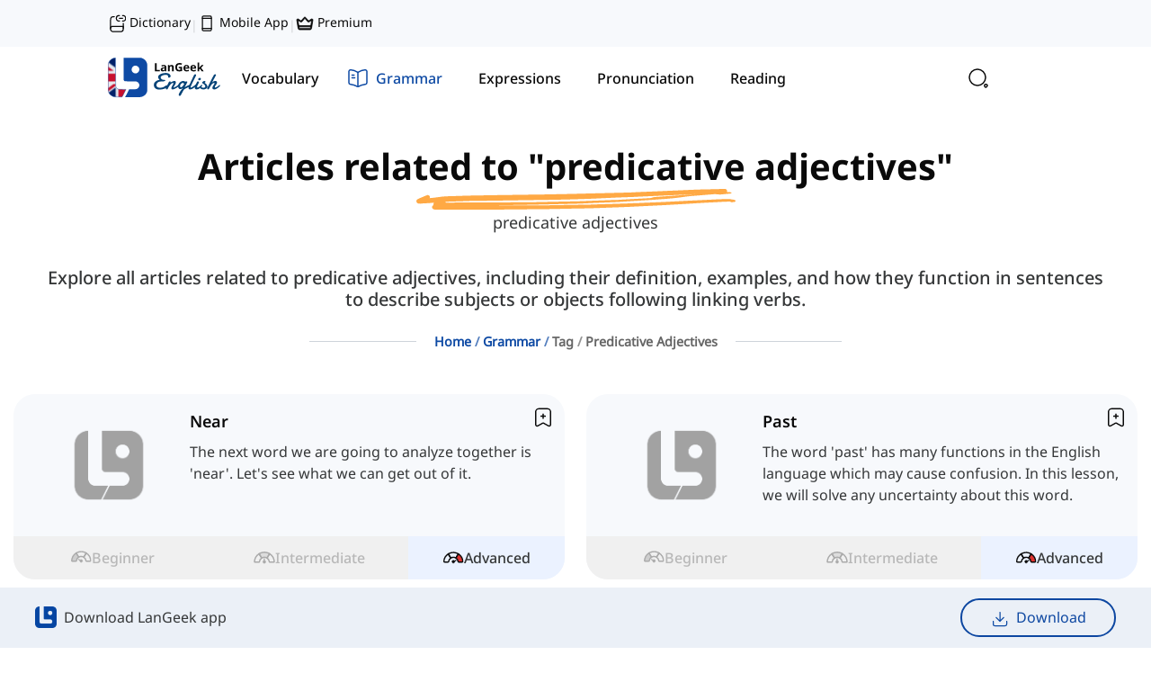

--- FILE ---
content_type: text/html
request_url: https://langeek.co/en/grammar/tag/predicative-adjectives
body_size: 23513
content:
<!DOCTYPE html><html translate="no" lang="en"><head><meta charSet="utf-8"/><meta name="viewport" content="width=device-width"/><script type="application/ld+json">{"@context":"https://schema.org","@graph":[{"@type":"Organization","@id":"https://langeek.co/#organization","name":"LanGeek","url":"https://langeek.co/","sameAs":["https://www.facebook.com/langeek.co/","https://x.com/langeek_co","https://www.linkedin.com/company/langeek","https://www.instagram.com/langeek.co","https://t.me/langeek","https://www.youtube.com/@langeek-co","https://www.tiktok.com/@langeek.co"],"logo":{"@type":"ImageObject","@id":"https://langeek.co/#logo","url":"https://langeek.co/assets/logo/pwa-192x192.png","contentUrl":"https://langeek.co/assets/logo/pwa-192x192.png","caption":"LanGeek","inLanguage":"en","width":192,"height":192},"description":"LanGeek is a language learning platform that makes your learning process faster and easier."},{"@type":"WebSite","@id":"https://langeek.co/#website","url":"https://langeek.co/","name":"LanGeek","publisher":{"@id":"https://langeek.co/#organization"},"potentialAction":{"@type":"SearchAction","target":"https://langeek.co/?search={search_term_string}","query-input":"required name=search_term_string"},"inLanguage":"en"},{"@type":"BreadcrumbList","itemListElement":[{"@type":"ListItem","position":0,"item":{"@id":"https://langeek.co","name":"Home","image":null}},{"@type":"ListItem","position":1,"item":{"@id":"https://langeek.co/en/grammar","name":"Grammar","image":null}},{"@type":"ListItem","position":2,"item":{"@id":"https://langeek.co","name":"Tag","image":null}},{"@type":"ListItem","position":3,"item":{"@id":"https://langeek.co/en/grammar/tag/predicative adjectives","name":"predicative adjectives","image":null}}]},{"@type":"WebPage","@id":"https://langeek.co/en/grammar/tag/predicative-adjectives#webpage","url":"https://langeek.co/en/grammar/tag/predicative-adjectives","name":"Articles related to \"predicative adjectives\"","datePublished":"2025-12-24T14:16:49.877Z","dateModified":"2025-12-24T14:16:49.877Z","isPartOf":{"@id":"https://langeek.co/#website"},"primaryImageOfPage":{"@id":null},"inLanguage":"en"},{"@type":"Article","headline":"Articles related to \"predicative adjectives\"","keywords":"predicative adjectives","datePublished":"2025-12-24T14:16:49.877Z","dateModified":"2025-12-24T14:16:49.877Z","articleSection":"Article","publisher":{"@id":"https://langeek.co/#organization"},"description":"Explore all articles related to predicative adjectives, including their definition, examples, and how they function in sentences to describe subjects or objects following linking verbs.","@id":"https://langeek.co/en/grammar/tag/predicative-adjectives#richSnippet","isPartOf":{"@id":"https://langeek.co/en/grammar/tag/predicative-adjectives#webpage"},"image":{"@id":null},"inLanguage":"en","mainEntityOfPage":{"@id":"https://langeek.co/en/grammar/tag/predicative-adjectives#webpage"}}]}</script><title>Articles related to &quot;predicative adjectives&quot; | LanGeek</title><meta name="Description" content="predicative adjectives"/><meta property="og:title" content="Articles related to &quot;predicative adjectives&quot; | LanGeek"/><meta property="og:description" content="predicative adjectives"/><meta property="og:url" content="https://langeek.co/en/grammar/tag/predicative-adjectives"/><meta property="og:locale" content="en_US"/><meta property="og:site_name" content="Langeek"/><meta property="og:type" content="website"/><meta property="og:image" content="/assets/logo/langeek.png" itemProp="image"/><link rel="canonical" href="https://langeek.co/en/grammar/tag/predicative-adjectives" id="canonical"/><link rel="alternate" href="https://langeek.co/en/grammar/tag/predicative-adjectives" hrefLang="en" id="alternate-en"/><meta name="next-head-count" content="14"/><meta name="application-name" content="LanGeek"/><meta name="apple-mobile-web-app-capable" content="yes"/><meta name="apple-mobile-web-app-status-bar-style" content="default"/><meta name="apple-mobile-web-app-title" content="LanGeek"/><meta name="format-detection" content="telephone=no"/><meta name="mobile-web-app-capable" content="yes"/><meta name="msapplication-TileColor" content="#2B5797"/><meta name="msapplication-tap-highlight" content="no"/><meta name="theme-color" content="#000000"/><link rel="manifest" href="/assets/manifest.json"/><meta name="msapplication-TileColor" content="#da532c"/><meta name="theme-color" content="#ffffff"/><meta name="google-site-verification" content="TFz_eBSsgpR2wo5xPB12xaOdCtltKMxj4XUyoUw4DMU"/><link rel="apple-touch-icon" sizes="57x57" href="/assets/favicon/base/favicon-57x57.png"/><link rel="apple-touch-icon" sizes="60x60" href="/assets/favicon/base/favicon-60x60.png"/><link rel="apple-touch-icon" sizes="72x72" href="/assets/favicon/base/favicon-72x72.png"/><link rel="apple-touch-icon" sizes="76x76" href="/assets/favicon/base/favicon-76x76.png"/><link rel="apple-touch-icon" sizes="114x114" href="/assets/favicon/base/favicon-114x114.png"/><link rel="apple-touch-icon" sizes="120x120" href="/assets/favicon/base/favicon-120x120.png"/><link rel="apple-touch-icon" sizes="144x144" href="/assets/favicon/base/favicon-144x144.png"/><link rel="apple-touch-icon" sizes="152x152" href="/assets/favicon/base/favicon-152x152.png"/><link rel="apple-touch-icon" sizes="180x180" href="/assets/favicon/base/favicon-180x180.png"/><link rel="icon" type="image/svg+xml" href="/assets/favicon/base/favicon.svg"/><link rel="icon" type="image/png" sizes="16x16" href="/assets/favicon/base/favicon-16x16.png"/><link rel="icon" type="image/png" sizes="32x32" href="/assets/favicon/base/favicon-32x32.png"/><link rel="icon" type="image/png" sizes="96x96" href="/assets/favicon/base/favicon-96x96.png"/><link rel="icon" type="image/png" sizes="192x192" href="/assets/favicon/base/favicon-192x192.png"/><link rel="shortcut icon" type="image/x-icon" href="/assets/favicon/base/favicon.ico"/><link rel="icon" type="image/x-icon" href="/assets/favicon/base/favicon.ico"/><meta name="msapplication-TileColor" content="#ffffff"/><meta name="msapplication-TileImage" content="/assets/favicon/base/favicon-144x144.png"/><meta name="msapplication-config" content="/assets/favicon/base/browserconfig.xml"/><link rel="preload" href="/next/static/css/997e4d608e5e8c3a.css" as="style"/><link rel="stylesheet" href="/next/static/css/997e4d608e5e8c3a.css" data-n-g=""/><link rel="preload" href="/next/static/css/cf79617511ea43f8.css" as="style"/><link rel="stylesheet" href="/next/static/css/cf79617511ea43f8.css" data-n-p=""/><link rel="preload" href="/next/static/css/440e6949bdd1cfd1.css" as="style"/><link rel="stylesheet" href="/next/static/css/440e6949bdd1cfd1.css"/><link rel="preload" href="/next/static/css/c96498935b3b3b6f.css" as="style"/><link rel="stylesheet" href="/next/static/css/c96498935b3b3b6f.css"/><noscript data-n-css=""></noscript><script defer="" nomodule="" src="/next/static/chunks/polyfills-c67a75d1b6f99dc8.js"></script><script defer="" src="/next/static/chunks/629.e8e8ecb785e71fc8.js"></script><script defer="" src="/next/static/chunks/2055.fbec8e27ef766fec.js"></script><script defer="" src="/next/static/chunks/3809.c69a94b9d10ed920.js"></script><script defer="" src="/next/static/chunks/2679.21450b27de5c5285.js"></script><script defer="" src="/next/static/chunks/3333.1b3f5cf268b5637b.js"></script><script defer="" src="/next/static/chunks/719-b14835660b096b28.js"></script><script defer="" src="/next/static/chunks/1141-375212aa7772a2f8.js"></script><script defer="" src="/next/static/chunks/3545-40834268edcc78eb.js"></script><script defer="" src="/next/static/chunks/4520-0fbc7a523abb9fe1.js"></script><script defer="" src="/next/static/chunks/2122-583a86ca6837d50a.js"></script><script defer="" src="/next/static/chunks/3300-e462f2cc256a7286.js"></script><script defer="" src="/next/static/chunks/3887-06e6a9035af49f2e.js"></script><script src="/next/static/chunks/webpack-3a1786a69715b356.js" defer=""></script><script src="/next/static/chunks/framework-560765ab0625ba27.js" defer=""></script><script src="/next/static/chunks/main-01c5e2196f166322.js" defer=""></script><script src="/next/static/chunks/pages/_app-56b4d2bd4b4f5867.js" defer=""></script><script src="/next/static/chunks/3b1baa31-1db1e014e5f583e6.js" defer=""></script><script src="/next/static/chunks/3202-e4c3fb1ba66a398d.js" defer=""></script><script src="/next/static/chunks/4763-81be9e86213a84aa.js" defer=""></script><script src="/next/static/chunks/7262-efef81cef1141a68.js" defer=""></script><script src="/next/static/chunks/pages/%5Blocale%5D/grammar/tag/%5B...slug%5D-8116c77b7a316eb5.js" defer=""></script><script src="/next/static/qjbre_Mk_9kx96ZEDWdGD/_buildManifest.js" defer=""></script><script src="/next/static/qjbre_Mk_9kx96ZEDWdGD/_ssgManifest.js" defer=""></script></head><body><div id="__next" data-reactroot=""><script>!function(){try{var d=document.documentElement,n='data-mode',s='setAttribute';var e=localStorage.getItem('theme');if('system'===e||(!e&&false)){var t='(prefers-color-scheme: dark)',m=window.matchMedia(t);if(m.media!==t||m.matches){d.style.colorScheme = 'dark';d[s](n,'dark')}else{d.style.colorScheme = 'light';d[s](n,'light')}}else if(e){d[s](n,e|| '')}else{d[s](n,'light')}if(e==='light'||e==='dark'||!e)d.style.colorScheme=e||'light'}catch(e){}}()</script><div dir="ltr"><div class=" tw-flex tw-flex-col tw-min-h-[100vh] tw-bg-background"><div></div><div><div data-syncdate="0" data-loading="false"></div></div><div class="Sticky_sticky__DWHz4 Sticky_top__Zsal_ Sticky_visible__pra6Y"><div class="tw-top-0 tw-z-[1030] !tw-w-full tw-bg-background tw-backdrop-blur tw-bg-opacity-80 tw-transition-all tw-duration-300 tw-ease-in-out !tw-top-0"><div class="tw-bg-blue-light-4 tw-hidden xl:tw-block tw-w-full xl:tw-px-[120px]"><div class="tw-mx-auto tw-max-w-[var(--container-max)]"><div class="tw-flex tw-flex-nowrap tw-items-center tw-justify-between"><div class="tw-flex tw-flex-nowrap tw-items-end tw-gap-4 tw-py-[14px] tw-pr-4"><a class="tw-text-sm tw-text-title tw-font-medium hover:tw-text-purple-1 tw-transition-all tw-duration-300" title="Picture Dictionary" href="https://dictionary.langeek.co"><svg width="24" height="24" viewBox="0 0 24 24" fill="none" xmlns="http://www.w3.org/2000/svg" stroke="#0A0A0A" class="tw-me-1 tw-w-5"><path d="M3.5 19V8C3.5 4 4.5 3 8.5 3M20.5 12V18C20.5 18.14 20.5 18.28 20.49 18.42" stroke-width="1.5" stroke-linecap="round" stroke-linejoin="round"></path><path d="M6.35 16H20.5V19.5C20.5 21.43 18.93 23 17 23H7C5.07 23 3.5 21.43 3.5 19.5V18.85C3.5 17.28 4.78 16 6.35 16Z" stroke-width="1.5" stroke-linecap="round" stroke-linejoin="round"></path><path d="M19.5841 8.88892H20.4816C22.2767 8.88892 23.7508 7.25159 23.7508 5.24304C23.7508 3.24113 22.2827 1.59717 20.4816 1.59717H19.5841" stroke-width="1.5" stroke-linecap="round" stroke-linejoin="round"></path><path d="M15.4174 1.59717H14.5246C12.721 1.59717 11.2507 3.2345 11.2507 5.24304C11.2507 7.24496 12.721 8.88892 14.5246 8.88892H15.4174" stroke-width="1.5" stroke-linecap="round" stroke-linejoin="round"></path><path d="M15.4175 5.24316H19.5842" stroke-width="1.5" stroke-linecap="round" stroke-linejoin="round"></path></svg>Dictionary</a><span class="tw-text-sm tw-text-title tw-opacity-15">|</span><a class="tw-text-sm tw-text-title tw-font-medium hover:tw-text-purple-1 tw-transition-all tw-duration-300" title="Mobile App Download" href="/en/mobile-app"><svg width="24" height="24" viewBox="0 0 24 24" fill="none" xmlns="http://www.w3.org/2000/svg" stroke="#0A0A0A" class="tw-me-1 tw-w-5"><path d="M16.5 2.25H7.5C6.67157 2.25 6 2.92157 6 3.75V20.25C6 21.0784 6.67157 21.75 7.5 21.75H16.5C17.3284 21.75 18 21.0784 18 20.25V3.75C18 2.92157 17.3284 2.25 16.5 2.25Z" stroke-width="1.5" stroke-linecap="round" stroke-linejoin="round"></path><path d="M6 5.25H18" stroke-width="1.5" stroke-linecap="round" stroke-linejoin="round"></path><path d="M6 18.75H18" stroke-width="1.5" stroke-linecap="round" stroke-linejoin="round"></path></svg>Mobile App</a><span class="tw-text-sm tw-text-title tw-opacity-15">|</span><a class="tw-text-sm tw-text-title tw-font-medium hover:tw-text-purple-1 tw-transition-all tw-duration-300" title="Premium" rel="nofollow" href="/en/plans"><svg width="24" height="24" viewBox="0 0 24 24" fill="none" xmlns="http://www.w3.org/2000/svg" stroke="#0A0A0A" class="tw-me-1 tw-w-5"><path fill-rule="evenodd" clip-rule="evenodd" d="M7.035 8.641L11.031 4.061C11.1517 3.92266 11.3006 3.81177 11.4678 3.73578C11.6349 3.6598 11.8164 3.62048 12 3.62048C12.1836 3.62048 12.3651 3.6598 12.5322 3.73578C12.6994 3.81177 12.8483 3.92266 12.969 4.061L16.965 8.641L20.778 6.233C20.9873 6.10147 21.23 6.03299 21.4772 6.03574C21.7244 6.0385 21.9655 6.11237 22.1718 6.24853C22.3781 6.38469 22.5408 6.57738 22.6405 6.80357C22.7402 7.02975 22.7727 7.27987 22.734 7.524L20.922 18.846C20.8537 19.2738 20.6352 19.6632 20.3057 19.9443C19.9761 20.2255 19.5572 20.3799 19.124 20.38H4.876C3.982 20.38 3.219 19.73 3.078 18.846L1.266 7.524C1.22688 7.27975 1.25904 7.0294 1.35862 6.80296C1.45819 6.57652 1.62097 6.38361 1.82742 6.24734C2.03387 6.11108 2.27524 6.03725 2.5226 6.03471C2.76995 6.03216 3.01279 6.10101 3.222 6.233L7.035 8.641ZM2.822 7.755L4.559 18.609C4.57091 18.6845 4.60938 18.7533 4.66749 18.803C4.72561 18.8527 4.79954 18.88 4.876 18.88H19.124C19.2005 18.88 19.2744 18.8527 19.3325 18.803C19.3906 18.7533 19.4291 18.6845 19.441 18.609L21.178 7.755L17.611 10.007C17.3516 10.1708 17.0421 10.2366 16.7385 10.1924C16.4348 10.1482 16.157 9.99699 15.955 9.76601L12 5.232L8.045 9.76601C7.628 10.243 6.925 10.346 6.389 10.007L2.822 7.755Z" fill="#0A0A0A"></path><path fill-rule="evenodd" clip-rule="evenodd" d="M20.037 15.129C20.2359 15.129 20.4267 15.208 20.5673 15.3487C20.708 15.4894 20.787 15.6801 20.787 15.879C20.787 16.0779 20.708 16.2687 20.5673 16.4094C20.4267 16.55 20.2359 16.629 20.037 16.629H3.96301C3.7641 16.629 3.57333 16.55 3.43268 16.4094C3.29203 16.2687 3.21301 16.0779 3.21301 15.879C3.21301 15.6801 3.29203 15.4894 3.43268 15.3487C3.57333 15.208 3.7641 15.129 3.96301 15.129H20.037Z" fill="#0A0A0A"></path></svg>Premium</a></div><div class="tw-flex tw-flex-nowrap tw-items-center tw-gap-[6px]"><div class="tw-block"></div></div></div></div></div><div class="tw-px-4 md:tw-px-8 xl:tw-px-[120px]"><div class="tw-max-w-[var(--container-max)] tw-mx-auto"><nav class="tw-flex tw-flex-col"><div class="tw-flex-nowrap tw-items-center tw-justify-between md:tw-gap-6 tw-flex xl:tw-gap-12"><a class="tw-flex tw-font-text-bold tw-z-10 tw-p-0 tw-py-4 xl:tw-py-3 tw-gap-3 tw-flex tw-items-center hover:tw-no-underline" href="/en"><div class="tw-flex tw-items-center"><img class="dark:tw-contrast-200 dark:tw-invert dark:tw-brightness-0" src="/assets/logo/logo-en.svg" alt="LanGeek Website" height="45" width="125"/></div></a><div class="tw-relative tw-hidden md:tw-flex tw-w-full tw-gap-1.5 xl:tw-gap-0.5 tw-flex-nowrap tw-items-center tw-py-3 xl:tw-py-2"><div class="NavbarDesktop_highlight__7LaAf NavbarDesktop_instant__Zlx1g"></div><a class="null tw-font-text-medium tw-px-2 xl:tw-px-4 tw-py-2 xl:tw-py-3 tw-rounded-3xl tw-hidden md:tw-flex tw-items-center tw-justify-center tw-relative tw-transition-all tw-duration-300" title="Learn English Vocabulary" href="/en/vocab"><div class="tw-flex tw-items-center tw-justify-center tw-h-6"><svg width="24" height="24" viewBox="0 0 24 24" fill="none" xmlns="http://www.w3.org/2000/svg" stroke="#0A0A0A" class="tw-transition-all tw-duration-300 xl:tw-mr-2
                                        xl:tw-opacity-0 tw-stroke-gray-58 xl:tw-w-0"><path d="M21.6602 10.4385L20.6802 14.6185C19.8402 18.2285 18.1802 19.6885 15.0602 19.3885C14.5602 19.3485 14.0202 19.2585 13.4402 19.1185L11.7602 18.7185C7.59018 17.7285 6.30018 15.6685 7.28018 11.4885L8.26018 7.29854C8.46018 6.44854 8.70018 5.70854 9.00018 5.09854C10.1702 2.67854 12.1602 2.02854 15.5002 2.81854L17.1702 3.20854C21.3602 4.18854 22.6402 6.25854 21.6602 10.4385Z" stroke-width="1.5" stroke-linecap="round" stroke-linejoin="round"></path><path d="M15.0603 19.3916C14.4403 19.8116 13.6603 20.1616 12.7103 20.4716L11.1303 20.9916C7.16034 22.2716 5.07034 21.2016 3.78034 17.2316L2.50034 13.2816C1.22034 9.31156 2.28034 7.21156 6.25034 5.93156L7.83034 5.41156C8.24034 5.28156 8.63034 5.17156 9.00034 5.10156C8.70034 5.71156 8.46034 6.45156 8.26034 7.30156L7.28034 11.4916C6.30034 15.6716 7.59034 17.7316 11.7603 18.7216L13.4403 19.1216C14.0203 19.2616 14.5603 19.3516 15.0603 19.3916Z" stroke-width="1.5" stroke-linecap="round" stroke-linejoin="round"></path><path d="M12.6396 8.53125L17.4896 9.76125" stroke-width="1.5" stroke-linecap="round" stroke-linejoin="round"></path><path d="M11.6602 12.3984L14.5602 13.1384" stroke-width="1.5" stroke-linecap="round" stroke-linejoin="round"></path></svg><span class="tw-transition-all tw-duration-300 tw-whitespace-nowrap
                                    tw-text-title tw-hidden xl:tw-block">Vocabulary</span></div></a><a class="null tw-font-text-medium tw-px-2 xl:tw-px-4 tw-py-2 xl:tw-py-3 tw-rounded-3xl tw-hidden md:tw-flex tw-items-center tw-justify-center tw-relative tw-transition-all tw-duration-300" title="English Grammar Lessons" href="/en/grammar"><div class="tw-mx-2 xl:tw-mx-0 tw-flex tw-items-center tw-justify-center tw-h-6"><svg width="24" height="24" viewBox="0 0 24 24" fill="none" xmlns="http://www.w3.org/2000/svg" stroke="#0A0A0A" class="tw-transition-all tw-duration-300 xl:tw-mr-2
                                        tw-opacity-100 tw-stroke-blue-1 tw-w-6 tw-mr-2"><path d="M22 16.7417V4.67165C22 3.47165 21.02 2.58165 19.83 2.68165H19.77C17.67 2.86165 14.48 3.93165 12.7 5.05165L12.53 5.16165C12.24 5.34165 11.76 5.34165 11.47 5.16165L11.22 5.01165C9.44 3.90165 6.26 2.84165 4.16 2.67165C2.97 2.57165 2 3.47165 2 4.66165V16.7417C2 17.7017 2.78 18.6017 3.74 18.7217L4.03 18.7617C6.2 19.0517 9.55 20.1517 11.47 21.2017L11.51 21.2217C11.78 21.3717 12.21 21.3717 12.47 21.2217C14.39 20.1617 17.75 19.0517 19.93 18.7617L20.26 18.7217C21.22 18.6017 22 17.7017 22 16.7417Z" stroke-width="1.5" stroke-linecap="round" stroke-linejoin="round"></path><path d="M12 5.48828V20.4883" stroke-width="1.5" stroke-linecap="round" stroke-linejoin="round"></path><path d="M7.75 8.48828H5.5" stroke-width="1.5" stroke-linecap="round" stroke-linejoin="round"></path><path d="M8.5 11.4883H5.5" stroke-width="1.5" stroke-linecap="round" stroke-linejoin="round"></path></svg><span class="tw-transition-all tw-duration-300 tw-whitespace-nowrap
                                    tw-text-blue-1 tw-font-medium tw-text-base tw-block">Grammar</span></div></a><a class="null tw-font-text-medium tw-px-2 xl:tw-px-4 tw-py-2 xl:tw-py-3 tw-rounded-3xl tw-hidden md:tw-flex tw-items-center tw-justify-center tw-relative tw-transition-all tw-duration-300" title="English Expressions" href="/en/expressions"><div class="tw-flex tw-items-center tw-justify-center tw-h-6"><svg width="24" height="24" viewBox="0 0 24 24" fill="none" xmlns="http://www.w3.org/2000/svg" stroke="#0A0A0A" class="tw-transition-all tw-duration-300 xl:tw-mr-2
                                        xl:tw-opacity-0 tw-stroke-gray-58 xl:tw-w-0"><path d="M10.0938 21.8906C10.0938 22.5545 10.633 23.0938 11.2969 23.0938H12.7031C13.367 23.0938 13.9062 22.5545 13.9062 21.8906V20.6875H10.0938V21.8906ZM17.4219 12C17.4219 8.65812 14.4237 6.07183 11.0225 6.66309L10.6924 6.73047C8.88884 7.15098 7.4173 8.51459 6.85059 10.2598L6.75 10.6143C6.30424 12.4175 6.74992 14.2613 7.95312 15.6084L8.2041 15.8711C8.94534 16.598 9.39055 17.7072 9.39062 18.9268V19.0781C9.39062 19.742 9.9299 20.2812 10.5938 20.2812H13.4062C14.0701 20.2812 14.6094 19.742 14.6094 19.0781V18.9238C14.6095 17.8062 15.0091 16.7464 15.6963 15.9795L15.8379 15.8301C16.8586 14.8071 17.4219 13.4451 17.4219 12ZM0.703125 11.7969H3.5625C3.67467 11.7969 3.76562 11.8878 3.76562 12C3.76562 12.1122 3.67467 12.2031 3.5625 12.2031H0.703125C0.590955 12.2031 0.5 12.1122 0.5 12C0.5 11.8878 0.590955 11.7969 0.703125 11.7969ZM20.4375 11.7969H23.2969C23.409 11.7969 23.5 11.8878 23.5 12C23.5 12.1122 23.409 12.2031 23.2969 12.2031H20.4375C20.3253 12.2031 20.2344 12.1122 20.2344 12C20.2344 11.8878 20.3253 11.7969 20.4375 11.7969ZM3.90137 3.90137C3.97084 3.83192 4.07842 3.82287 4.15723 3.875L4.18848 3.90137L6.17773 5.89062C6.24681 5.96009 6.25517 6.06681 6.20312 6.14551L6.17773 6.17773C6.10829 6.24719 6.00071 6.25535 5.92188 6.20312L5.89062 6.17773L3.90137 4.18848C3.82214 4.10914 3.82207 3.98066 3.90137 3.90137ZM19.8115 3.90137C19.8809 3.83212 19.9878 3.82333 20.0664 3.875L20.0986 3.90137C20.1681 3.97084 20.1771 4.07841 20.125 4.15723L20.0986 4.18848L18.1094 6.17773C18.0399 6.24683 17.9332 6.25515 17.8545 6.20312L17.8223 6.17773C17.7528 6.10823 17.7447 6.0007 17.7969 5.92188L17.8223 5.89062L19.8115 3.90137ZM12 0.5C12.1122 0.5 12.2031 0.590955 12.2031 0.703125V3.5625C12.2031 3.67467 12.1122 3.76562 12 3.76562C11.8878 3.76562 11.7969 3.67467 11.7969 3.5625V0.703125C11.7969 0.590955 11.8878 0.5 12 0.5ZM9.6875 20.4258L9.52148 20.2764C9.19114 19.9803 8.98438 19.5527 8.98438 19.0781V18.9268C8.98431 17.9382 8.65139 16.9641 8.04492 16.292L7.91992 16.1611C6.523 14.7913 5.91829 12.8549 6.27148 10.9062L6.35547 10.5166C6.83189 8.58985 8.32773 7.02394 10.2178 6.43848L10.6006 6.33496C14.3872 5.45256 17.8281 8.28525 17.8281 12C17.8281 13.458 17.2976 14.833 16.3262 15.9062L16.126 16.1162C15.42 16.8236 15.0157 17.8727 15.0156 18.9238V19.0781C15.0156 19.5528 14.8089 19.9803 14.4785 20.2764L14.3125 20.4258V21.8906C14.3125 22.7776 13.5901 23.5 12.7031 23.5H11.2969C10.4099 23.5 9.6875 22.7776 9.6875 21.8906V20.4258Z" fill="#949494"></path></svg><span class="tw-transition-all tw-duration-300 tw-whitespace-nowrap
                                    tw-text-title tw-hidden xl:tw-block">Expressions</span></div></a><a class="null tw-font-text-medium tw-px-2 xl:tw-px-4 tw-py-2 xl:tw-py-3 tw-rounded-3xl tw-hidden md:tw-flex tw-items-center tw-justify-center tw-relative tw-transition-all tw-duration-300" title="English Pronunciation" href="/en/pronunciation"><div class="tw-flex tw-items-center tw-justify-center tw-h-6"><svg width="24" height="24" viewBox="0 0 24 24" fill="none" xmlns="http://www.w3.org/2000/svg" stroke="#0A0A0A" class="tw-transition-all tw-duration-300 xl:tw-mr-2
                                        xl:tw-opacity-0 tw-stroke-gray-58 xl:tw-w-0"><path d="M18.4698 16.83L18.8598 19.99C18.9598 20.82 18.0698 21.4 17.3598 20.97L13.1698 18.48C12.7098 18.48 12.2599 18.45 11.8199 18.39C12.5599 17.52 12.9998 16.42 12.9998 15.23C12.9998 12.39 10.5398 10.09 7.49985 10.09C6.33985 10.09 5.26985 10.42 4.37985 11C4.34985 10.75 4.33984 10.5 4.33984 10.24C4.33984 5.68999 8.28985 2 13.1698 2C18.0498 2 21.9998 5.68999 21.9998 10.24C21.9998 12.94 20.6098 15.33 18.4698 16.83Z" stroke-width="1.5" stroke-linecap="round" stroke-linejoin="round"></path><path d="M13 15.2298C13 16.4198 12.56 17.5198 11.82 18.3898C10.83 19.5898 9.26 20.3598 7.5 20.3598L4.89 21.9098C4.45 22.1798 3.89 21.8098 3.95 21.2998L4.2 19.3298C2.86 18.3998 2 16.9098 2 15.2298C2 13.4698 2.94 11.9198 4.38 10.9998C5.27 10.4198 6.34 10.0898 7.5 10.0898C10.54 10.0898 13 12.3898 13 15.2298Z" stroke-width="1.5" stroke-linecap="round" stroke-linejoin="round"></path></svg><span class="tw-transition-all tw-duration-300 tw-whitespace-nowrap
                                    tw-text-title tw-hidden xl:tw-block">Pronunciation</span></div></a><a class="null tw-font-text-medium tw-px-2 xl:tw-px-4 tw-py-2 xl:tw-py-3 tw-rounded-3xl tw-hidden md:tw-flex tw-items-center tw-justify-center tw-relative tw-transition-all tw-duration-300" title="English reading practice" href="/en/reading"><div class="tw-flex tw-items-center tw-justify-center tw-h-6"><svg width="24" height="24" viewBox="0 0 24 24" fill="none" xmlns="http://www.w3.org/2000/svg" stroke="#0A0A0A" class="tw-transition-all tw-duration-300 xl:tw-mr-2
                                        xl:tw-opacity-0 tw-stroke-gray-58 xl:tw-w-0"><path d="M21 5V19C21 20.6569 19.6569 22 18 22H17M21 5H17M21 5V4.5C21 2.84315 19.6569 1.5 18 1.5H8C6.89543 1.5 6 2.39543 6 3.5V5M17 5V22M17 5H6M17 22H6C4.34315 22 3 20.6569 3 19V8C3 6.34315 4.34315 5 6 5V5" stroke-width="1.5"></path><path d="M6.5 12H13" stroke-width="1.5" stroke-linecap="round"></path><path d="M7.5 16L12 16" stroke-width="1.5" stroke-linecap="round"></path></svg><span class="tw-transition-all tw-duration-300 tw-whitespace-nowrap
                                    tw-text-title tw-hidden xl:tw-block">Reading</span></div></a></div><div class="tw-flex tw-gap-1 tw-justify-end tw-items-center false"><div class="tw-cursor-pointer hover:tw-bg-blue-light-1 tw-z-50 tw-p-3 tw-rounded-2xl tw-transition-all tw-duration-300 tw-ease-in-out tw-flex tw-items-center tw-justify-center"><img src="/assets/icons/search-normal-black.svg" alt="search" class="dark:tw-contrast-200 dark:tw-invert dark:tw-saturate-[1.2] dark:tw-brightness-75" width="24" height="24"/></div><a class=" tw-cursor-pointer tw-justify-end hover:tw-no-underline"><div class="tw-bg-background dark:tw-bg-blue-light-5 tw-rounded-xl tw-p-3 tw-flex tw-items-center tw-justify-center"><span class=" dark:tw-saturate-[1.2] dark:tw-brightness-75" style="display:inline-block;width:24px;height:24px"></span></div></a><div class="tw-ml-auto"></div><button aria-expanded="false" aria-controls="navbar" class="tw-flex tw-z-[12] tw-bg-transparent tw-text-[1.3rem] tw-shadow-none tw-outline-none tw-outline-offset-0 tw-border-none tw-flex xl:tw-hidden tw-items-center" id="menuButton"><span class="tw-sr-only">Toggle navigation</span><svg width="24" height="24" viewBox="0 0 24 24" fill="none" xmlns="http://www.w3.org/2000/svg" stroke="#0A0A0A" class="tw-stroke-title"><path d="M3 7H21" stroke-width="1.5" stroke-linecap="round"></path><path d="M3 12H21" stroke-width="1.5" stroke-linecap="round"></path><path d="M3 17H21" stroke-width="1.5" stroke-linecap="round"></path></svg></button></div></div></nav></div></div></div></div><div class="tw-flex tw-flex-col xl:tw-hidden tw-bg-background tw-overflow-y-scroll tw-fixed tw-top-0 tw-bottom-0 tw-left-0 tw-h-full tw-w-[400px] tw-max-w-[85%] tw-z-[1502] tw-transition-all tw-ease-in-out tw-duration-300 rtl:tw-translate-x-full ltr:-tw-translate-x-full "><div class="tw-flex tw-justify-between tw-w-full tw-mt-4 tw-self-start tw-items-center tw-px-3"><div class="tw-flex tw-flex-col tw-justify-start "><a class="tw-pt-2 tw-mb-4 tw-flex tw-items-center" href="/en"><span class="" style="display:inline-block;height:40px"></span></a></div><button type="button" class="tw-text-title tw-px-0 hover:tw-opacity-75 tw-text-xl tw-border-none tw-bg-transparent" aria-label="Close"><svg width="24" height="24" viewBox="0 0 24 24" fill="none" xmlns="http://www.w3.org/2000/svg" stroke="#0A0A0A" class="tw-w-6 tw-h-6 tw-stroke-title" aria-hidden="true"><path d="M7 16.7998L17 6.7998" stroke-width="1.5" stroke-linecap="round" stroke-linejoin="round"></path><path d="M17 16.7998L7 6.7998" stroke-width="1.5" stroke-linecap="round" stroke-linejoin="round"></path></svg></button></div><a class="tw-rounded-[10px] tw-px-3 tw-py-4 tw-bg-background tw-flex tw-items-center tw-justify-between"><span><span class="undefined dark:tw-saturate-[1.2] dark:tw-brightness-75" style="display:inline-block;width:30px;height:30px"></span><span class="tw-font-text-medium tw-text-base tw-text-title tw-ml-3 tw-mr-0">EN</span></span><svg width="24" height="24" viewBox="0 0 24 24" fill="none" xmlns="http://www.w3.org/2000/svg" stroke="#0A0A0A" class="tw-stroke-title rtl:tw-rotate-180"><path d="M8.91 20.2533L15.43 13.7333C16.2 12.9633 16.2 11.7033 15.43 10.9333L8.91 4.41333" stroke-width="1.5" stroke-miterlimit="10" stroke-linecap="round" stroke-linejoin="round"></path></svg></a><div class="tw-group hover:tw-text-purple tw-transition-all tw-duration-300 tw-text-title hover:tw-no-underline hover:tw-cursor-pointer tw-flex tw-items-center tw-px-3 tw-py-4 tw-justify-between disabled"><div class="tw-flex tw-gap-2 tw-items-center tw-justify-between"><svg width="24" height="24" viewBox="0 0 24 24" fill="none" xmlns="http://www.w3.org/2000/svg" stroke="#0A0A0A" class="tw-stroke-title tw-h-6 tw-w-6"><path d="M12.15 16.5V18.6" stroke-width="1.5" stroke-linecap="round" stroke-linejoin="round"></path><path d="M7.14999 22H17.15V21C17.15 19.9 16.25 19 15.15 19H9.14999C8.04999 19 7.14999 19.9 7.14999 21V22V22Z" stroke-width="1.5" stroke-miterlimit="10"></path><path d="M6.14999 22H18.15" stroke-width="1.5" stroke-linecap="round" stroke-linejoin="round"></path><path d="M12 16C8.13 16 5 12.87 5 9V6C5 3.79 6.79 2 9 2H15C17.21 2 19 3.79 19 6V9C19 12.87 15.87 16 12 16Z" stroke-width="1.5" stroke-linecap="round" stroke-linejoin="round"></path><path d="M5.47001 11.65C4.72001 11.41 4.06001 10.97 3.54001 10.45C2.64001 9.44998 2.04001 8.24998 2.04001 6.84998C2.04001 5.44998 3.14001 4.34998 4.54001 4.34998H5.19001C4.99001 4.80998 4.89001 5.31998 4.89001 5.84998V8.84998C4.89001 9.84998 5.10001 10.79 5.47001 11.65Z" stroke-width="1.5" stroke-linecap="round" stroke-linejoin="round"></path><path d="M18.53 11.65C19.28 11.41 19.94 10.97 20.46 10.45C21.36 9.44998 21.96 8.24998 21.96 6.84998C21.96 5.44998 20.86 4.34998 19.46 4.34998H18.81C19.01 4.80998 19.11 5.31998 19.11 5.84998V8.84998C19.11 9.84998 18.9 10.79 18.53 11.65Z" stroke-width="1.5" stroke-linecap="round" stroke-linejoin="round"></path></svg><span class="tw-font-text-medium">Leaderboard</span></div></div><div class="tw-px-3 tw-py-4"></div><div class="tw-flex tw-flex-col tw-border-solid tw-border-x-0 tw-border-y tw-border-y-blue-light-1 "><div class="tw-flex tw-items-center tw-px-3 tw-py-4 tw-justify-between tw-relative tw-text-left hover:tw-bg-blue-light-1 tw-cursor-pointer tw-text-title"><span class="tw-text-base hover:tw-no-underline hover:tw-text-purple tw-font-text-medium tw-cursor-pointer ">Learn</span><img width="24" height="24" class="tw-transition-all tw-duration-300 dark:tw-contrast-200 dark:tw-invert " src="/assets/icons/arrow-circle-down.svg" alt="chevron"/></div><div class="tw-flex tw-flex-col tw-gap-4 tw-max-h-0 tw-transition-all tw-overflow-hidden tw-duration-300 tw-ease-in-out tw-bg-blue-light-4   "><div><a role="link" aria-label="View Expressions page" class="null tw-flex tw-font-text-medium tw-px-3 tw-py-4 tw-gap-2 tw-items-center tw-text-left tw-text-base hover:tw-no-underline tw-text-title hover:tw-bg-blue-light-1 hover:tw-text-purple " href="/en/expressions"><img src="/assets/icons/header-expressions.svg" class="tw-w-6 tw-h-6 tw-contrast-200 tw-brightness-0 dark:tw-invert" alt="Expressions icon"/><span>Expressions</span></a></div><div><a role="link" aria-label="View Grammar page" class="null tw-flex tw-font-text-medium tw-px-3 tw-py-4 tw-gap-2 tw-items-center tw-text-left tw-text-base hover:tw-no-underline tw-text-title hover:tw-bg-blue-light-1 hover:tw-text-purple tw-text-purple" href="/en/grammar"><img src="/assets/icons/header-grammar.svg" class="tw-w-6 tw-h-6 tw-contrast-200 tw-brightness-0 dark:tw-invert" alt="Grammar icon"/><span>Grammar</span></a></div><div><a role="link" aria-label="View Vocabulary page" class="null tw-flex tw-font-text-medium tw-px-3 tw-py-4 tw-gap-2 tw-items-center tw-text-left tw-text-base hover:tw-no-underline tw-text-title hover:tw-bg-blue-light-1 hover:tw-text-purple " href="/en/vocab"><img src="/assets/icons/header-vocabulary.svg" class="tw-w-6 tw-h-6 tw-contrast-200 tw-brightness-0 dark:tw-invert" alt="Vocabulary icon"/><span>Vocabulary</span></a></div><div><a role="link" aria-label="View Pronunciation page" class="null tw-flex tw-font-text-medium tw-px-3 tw-py-4 tw-gap-2 tw-items-center tw-text-left tw-text-base hover:tw-no-underline tw-text-title hover:tw-bg-blue-light-1 hover:tw-text-purple " href="/en/pronunciation"><img src="/assets/icons/header-pronunciation.svg" class="tw-w-6 tw-h-6 tw-contrast-200 tw-brightness-0 dark:tw-invert" alt="Pronunciation icon"/><span>Pronunciation</span></a></div><div><a role="link" aria-label="View Reading page" class="null tw-flex tw-font-text-medium tw-px-3 tw-py-4 tw-gap-2 tw-items-center tw-text-left tw-text-base hover:tw-no-underline tw-text-title hover:tw-bg-blue-light-1 hover:tw-text-purple " href="/en/reading"><img src="/assets/icons/header-reading.svg" class="tw-w-6 tw-h-6 tw-contrast-200 tw-brightness-0 dark:tw-invert" alt="Reading icon"/><span>Reading</span></a></div></div><a href="/en/mobile-app" title="Mobile App Download" class="tw-font-text-medium tw-flex tw-gap-2 tw-items-center tw-text-left tw-px-3 tw-py-4 tw-text-base hover:tw-no-underline tw-text-title hover:tw-bg-blue-light-1 hover:tw-text-purple ">Mobile App</a><a href="/en/plans" title="Premium" rel="nofollow" class="tw-font-text-medium tw-flex tw-gap-2 tw-items-center tw-text-left tw-px-3 tw-py-4 tw-text-base hover:tw-no-underline tw-text-title hover:tw-bg-blue-light-1 hover:tw-text-purple ">Premium</a><a href="https://dictionary.langeek.co" class="tw-font-text-medium tw-flex tw-gap-2 tw-items-center tw-text-left   tw-px-3 tw-py-4 tw-text-base hover:tw-no-underline tw-text-title hover:tw-bg-blue-light-1 hover:tw-text-purple">Dictionary</a></div><div class="tw-flex tw-mt-auto tw-flex-col tw-px-3 tw-py-4"><hr class="tw-w-full"/><a class="tw-w-full tw-self-start tw-py-2 tw-px-6 tw-mr-4 tw-my-auto tw-items-center tw-bg-blue-1 tw-ml-auto xl:tw-px-5 tw-font-text-bold tw-rounded-full hover:tw-no-underline tw-text-white hover:tw-text-white hover:tw-bg-purple tw-transition-all tw-duration-300" href="/en/sign-in"><span class="tw-whitespace-nowrap tw-text-base tw-items-center tw-flex tw-gap-2 tw-font-text-medium tw-justify-center"><img src="/assets/icons/profile.svg" alt="profile" class="tw-brightness-100 tw-invert" width="24" height="24"/>Login</span></a></div></div><div class="md:tw-pt-12 tw-pt-6 md:tw-mt-0 tw-mt-2 md:tw-pb-6 tw-pb-4 tw-mb-2 tw-px-12 tw-text-center tw-flex tw-flex-col tw-gap-3 md:tw-gap-4 tw-justify-center tw-items-center"><h1 class="tw-text-title tw-font-text-bold tw-text-lg sm:tw-text-2xl lg:tw-text-[40px]">Articles related to &quot;predicative adjectives&quot;</h1><img src="/assets/svgs/line.svg" alt="line" class="tw-w-[269px] !tw-h-auto sm:!tw-w-[355px] lg:tw-w-[400px] dark:tw-saturate-[1.2] dark:tw-brightness-75" width="269" height="18"/><h2 class="tw-text-sub-title tw-text-sm sm:tw-text-base lg:tw-text-lg tw-font-text-regular">predicative adjectives</h2><h5 class="tw-text-sub-title tw-font-text-medium tw-mt-7">Explore all articles related to predicative adjectives, including their definition, examples, and how they function in sentences to describe subjects or objects following linking verbs.</h5><div class="after:tw-my-0 after:tw-flex-grow-[.5] after:tw-flex-shrink-0 after:tw-basis-5 after:tw-mx-[20px] after:tw-content-[&quot;&quot;] after:tw-border-t after:tw-border-solid after:tw-border-x-0 after:tw-border-b-0 after:tw-border-[#ced4da] after:tw-max-w-[10%] tw-font-inter before:tw-my-0 before:tw-flex-grow-[.5] before:tw-flex-shrink-0 before:tw-basis-5 before:tw-mx-[20px] before:tw-content-[&quot;&quot;] before:tw-border-t before:tw-border-solid before:tw-border-x-0 before:tw-border-b-0 before:tw-border-[#ced4da] before:tw-max-w-[10%] tw-text-[#6a778db9] tw-leading[.15px] tw-z-[2] tw-flex tw-w-full tw-justify-center tw-items-center tw-text-center tw-font-semibold tw-text-[.8rem] sm:tw-text-[.9rem] -tw-mt-2 tw-pt-6 md:tw-flex"><nav aria-label="breadcrumbs"><ol class="tw-flex tw-flex-wrap tw-list-none tw-m-0 tw-p-0 tw-capitalize"><li class="[&amp;:not(:last-child)]:after:tw-content-[&#x27;/&#x27;] [&amp;:not(:last-child)]:after:tw-px-1 [&amp;:not(:last-child)]:after:tw-opacity-70 undefined tw-text-blue-1"><a title="Home" class="!tw-text-inherit hover:tw-text-inherit undefined" href="/en">Home</a></li><li class="[&amp;:not(:last-child)]:after:tw-content-[&#x27;/&#x27;] [&amp;:not(:last-child)]:after:tw-px-1 [&amp;:not(:last-child)]:after:tw-opacity-70 undefined tw-text-blue-1"><a title="Grammar" class="!tw-text-inherit hover:tw-text-inherit undefined" href="/en/grammar">Grammar</a></li><li class="[&amp;:not(:last-child)]:after:tw-content-[&#x27;/&#x27;] [&amp;:not(:last-child)]:after:tw-px-1 [&amp;:not(:last-child)]:after:tw-opacity-70 !tw-text-gray-40"><span>tag</span></li><li class="[&amp;:not(:last-child)]:after:tw-content-[&#x27;/&#x27;] [&amp;:not(:last-child)]:after:tw-px-1 [&amp;:not(:last-child)]:after:tw-opacity-70 !tw-text-gray-40"><span>predicative adjectives</span></li></ol></nav></div></div><main class=" tw-flex-grow"><div class="old-container tw-mt-4 tw-mb-12"><div class="tw-grid tw-grid-cols-1 lg:tw-grid-cols-2 tw-gap-4 sm:tw-gap-6"><div class="tw-relative tw-bg-blue-light-4 tw-rounded-3xl tw-flex tw-flex-col tw-justify-between tw-overflow-hidden tw-relative tw-flex tw-flex-col tw-min-w-0 tw-break-word  tw-bg-clip-border tw-border tw-border-title tw-bg-background tw-border-opacity-10"><div class="tw-absolute tw-top-1 tw-right-1 tw-z-[5]"><div class="tw-cursor-pointer tw-p-1 sm:tw-p-2 hover:tw-bg-blue-light-1 tw-rounded-2xl tw-transition-colors tw-duration-300"><img width="24" height="24" class="dark:tw-invert dark:tw-contrast-200 tw-w-5 tw-h-5 sm:tw-w-6 sm:tw-h-6" src="/assets/icons/bookmark-add.svg" alt="bookmark"/></div></div><a class="tw-flex tw-gap-2 sm:tw-gap-4 tw-p-4" href="/en/grammar/course/983/near"><div class="tw-min-w-[105px] sm:tw-min-w-[138px] lg:tw-min-w-[180px] tw-rounded-none sm:tw-rounded-[20px] sm:tw-w-[200px] lg:tw-w-[260px] tw-block  tw-text-center"><img src="/assets/img/no-pic-260w.png" alt="How To Use &quot;Near&quot; in English" class="tw-w-[105px] tw-h-[72px] sm:tw-w-auto sm:!tw-max-w-full sm:!tw-h-auto tw-rounded-lg  dark:tw-saturate-[1.2] dark:tw-brightness-75" width="260" height="173" srcSet="/assets/img/no-pic-700w.png 700w, /assets/img/no-pic-260w.png 260w"/></div><div><div class="tw-grid tw-grid-cols-10 tw-items-center tw-justify-between"><div class="tw-flex tw-flex-col tw-col-span-8 tw-mb-2"><h3 class="tw-text-title tw-leading-5 sm:tw-leading-10 tw-text-sm sm:tw-text-base md:tw-text-lg tw-font-text-semibold tw-truncate tw-m-0">Near</h3></div></div><span class="tw-line-clamp-3 md:tw-line-clamp-2 lg:tw-line-clamp-3 tw-overflow-hidden tw-text-sub-title tw-text-xs sm:tw-text-sm md:tw-text-base">The next word we are going to analyze together is &#x27;near&#x27;. Let&#x27;s see what we can get out of it.</span></div></a><div class="tw-flex tw-justify-between tw-items-center tw-z-[1]"><div class="tw-flex tw-w-full tw-gap-0.5 sm:tw-gap-1"><button disabled="" class="tw-bg-gray-94 tw-py-1 tw-px-2 xs:tw-py-[10px] xs:tw-px-[16px] sm:tw-px-[32px] sm:tw-py-[12px] tw-flex tw-items-center tw-gap-2 tw-z-20 tw-relative tw-w-full tw-justify-center tw-border-none"><img src="/assets/icons/level-1.svg" alt="Beginner level" class="sm:tw-w-6 sm:tw-h-6 tw-w-5 tw-h-5 tw-grayscale tw-opacity-30" loading="eager"/><span class="tw-text-[11px] tw-font-text-medium sm:tw-text-base tw-font-medium tw-text-gray-72">Beginner</span></button><button disabled="" class="tw-bg-gray-94 tw-py-1 tw-px-2 xs:tw-py-[10px] xs:tw-px-[16px] sm:tw-px-[32px] sm:tw-py-[12px] tw-flex tw-items-center tw-gap-2 tw-z-20 tw-relative tw-w-full tw-justify-center tw-border-none"><img src="/assets/icons/level-2.svg" alt="Intermediate level" class="sm:tw-w-6 sm:tw-h-6 tw-w-5 tw-h-5 tw-grayscale tw-opacity-30" loading="eager"/><span class="tw-text-[11px] tw-font-text-medium sm:tw-text-base tw-font-medium tw-text-gray-72">Intermediate</span></button><a class="tw-bg-blue-light-7 tw-py-1 xs:tw-py-[10px] sm:tw-py-[12px] tw-flex tw-items-center tw-gap-2 tw-z-20 tw-relative tw-w-full tw-justify-center tw-transition-all tw-duration-300 hover:tw-bg-blue-light-6" title="How To Use &quot;Near&quot; in English Advanced" href="/en/grammar/course/983/near"><img src="/assets/icons/level-3.svg" alt="Advanced level" class="sm:tw-w-6 sm:tw-h-6 tw-w-5 tw-h-5" loading="eager"/><span class="tw-text-[11px] tw-font-text-medium sm:tw-text-base tw-font-medium tw-text-sub-title">Advanced</span></a></div></div></div><div class="tw-relative tw-bg-blue-light-4 tw-rounded-3xl tw-flex tw-flex-col tw-justify-between tw-overflow-hidden tw-relative tw-flex tw-flex-col tw-min-w-0 tw-break-word  tw-bg-clip-border tw-border tw-border-title tw-bg-background tw-border-opacity-10"><div class="tw-absolute tw-top-1 tw-right-1 tw-z-[5]"><div class="tw-cursor-pointer tw-p-1 sm:tw-p-2 hover:tw-bg-blue-light-1 tw-rounded-2xl tw-transition-colors tw-duration-300"><img width="24" height="24" class="dark:tw-invert dark:tw-contrast-200 tw-w-5 tw-h-5 sm:tw-w-6 sm:tw-h-6" src="/assets/icons/bookmark-add.svg" alt="bookmark"/></div></div><a class="tw-flex tw-gap-2 sm:tw-gap-4 tw-p-4" href="/en/grammar/course/933/past"><div class="tw-min-w-[105px] sm:tw-min-w-[138px] lg:tw-min-w-[180px] tw-rounded-none sm:tw-rounded-[20px] sm:tw-w-[200px] lg:tw-w-[260px] tw-block  tw-text-center"><img src="/assets/img/no-pic-260w.png" alt="How to Use &quot;Past&quot; in English?" class="tw-w-[105px] tw-h-[72px] sm:tw-w-auto sm:tw-max-w-full sm:tw-h-auto tw-rounded-lg  dark:tw-saturate-[1.2] dark:tw-brightness-75" width="260" height="173" sizes="(max-width: 400px) 150px, 100vw" srcSet="/assets/img/no-pic-700w.png 700w, /assets/img/no-pic-260w.png 260w"/></div><div><div class="tw-grid tw-grid-cols-10 tw-items-center tw-justify-between"><div class="tw-flex tw-flex-col tw-col-span-8 tw-mb-2"><h3 class="tw-text-title tw-leading-5 sm:tw-leading-10 tw-text-sm sm:tw-text-base md:tw-text-lg tw-font-text-semibold tw-truncate tw-m-0">Past</h3></div></div><span class="tw-line-clamp-3 md:tw-line-clamp-2 lg:tw-line-clamp-3 tw-overflow-hidden tw-text-sub-title tw-text-xs sm:tw-text-sm md:tw-text-base">The word &#x27;past&#x27; has many functions in the English language which may cause confusion. In this lesson, we will solve any uncertainty about this word.</span></div></a><div class="tw-flex tw-justify-between tw-items-center tw-z-[1]"><div class="tw-flex tw-w-full tw-gap-0.5 sm:tw-gap-1"><button disabled="" class="tw-bg-gray-94 tw-py-1 tw-px-2 xs:tw-py-[10px] xs:tw-px-[16px] sm:tw-px-[32px] sm:tw-py-[12px] tw-flex tw-items-center tw-gap-2 tw-z-20 tw-relative tw-w-full tw-justify-center tw-border-none"><img src="/assets/icons/level-1.svg" alt="Beginner level" class="sm:tw-w-6 sm:tw-h-6 tw-w-5 tw-h-5 tw-grayscale tw-opacity-30" loading="eager"/><span class="tw-text-[11px] tw-font-text-medium sm:tw-text-base tw-font-medium tw-text-gray-72">Beginner</span></button><button disabled="" class="tw-bg-gray-94 tw-py-1 tw-px-2 xs:tw-py-[10px] xs:tw-px-[16px] sm:tw-px-[32px] sm:tw-py-[12px] tw-flex tw-items-center tw-gap-2 tw-z-20 tw-relative tw-w-full tw-justify-center tw-border-none"><img src="/assets/icons/level-2.svg" alt="Intermediate level" class="sm:tw-w-6 sm:tw-h-6 tw-w-5 tw-h-5 tw-grayscale tw-opacity-30" loading="eager"/><span class="tw-text-[11px] tw-font-text-medium sm:tw-text-base tw-font-medium tw-text-gray-72">Intermediate</span></button><a class="tw-bg-blue-light-7 tw-py-1 xs:tw-py-[10px] sm:tw-py-[12px] tw-flex tw-items-center tw-gap-2 tw-z-20 tw-relative tw-w-full tw-justify-center tw-transition-all tw-duration-300 hover:tw-bg-blue-light-6" title="How to Use &quot;Past&quot; in English? Advanced" href="/en/grammar/course/933/past"><img src="/assets/icons/level-3.svg" alt="Advanced level" class="sm:tw-w-6 sm:tw-h-6 tw-w-5 tw-h-5" loading="eager"/><span class="tw-text-[11px] tw-font-text-medium sm:tw-text-base tw-font-medium tw-text-sub-title">Advanced</span></a></div></div></div><div class="tw-relative tw-bg-blue-light-4 tw-rounded-3xl tw-flex tw-flex-col tw-justify-between tw-overflow-hidden tw-relative tw-flex tw-flex-col tw-min-w-0 tw-break-word  tw-bg-clip-border tw-border tw-border-title tw-bg-background tw-border-opacity-10"><div class="tw-absolute tw-top-1 tw-right-1 tw-z-[5]"><div class="tw-cursor-pointer tw-p-1 sm:tw-p-2 hover:tw-bg-blue-light-1 tw-rounded-2xl tw-transition-colors tw-duration-300"><img width="24" height="24" class="dark:tw-invert dark:tw-contrast-200 tw-w-5 tw-h-5 sm:tw-w-6 sm:tw-h-6" src="/assets/icons/bookmark-add.svg" alt="bookmark"/></div></div><a class="tw-flex tw-gap-2 sm:tw-gap-4 tw-p-4" href="/en/grammar/course/935/down"><div class="tw-min-w-[105px] sm:tw-min-w-[138px] lg:tw-min-w-[180px] tw-rounded-none sm:tw-rounded-[20px] sm:tw-w-[200px] lg:tw-w-[260px] tw-block  tw-text-center"><img src="/assets/img/no-pic-260w.png" alt="How to Use &quot;Down&quot; in English?" class="tw-w-[105px] tw-h-[72px] sm:tw-w-auto sm:tw-max-w-full sm:tw-h-auto tw-rounded-lg  dark:tw-saturate-[1.2] dark:tw-brightness-75" width="260" height="173" sizes="(max-width: 400px) 150px, 100vw" srcSet="/assets/img/no-pic-700w.png 700w, /assets/img/no-pic-260w.png 260w"/></div><div><div class="tw-grid tw-grid-cols-10 tw-items-center tw-justify-between"><div class="tw-flex tw-flex-col tw-col-span-8 tw-mb-2"><h3 class="tw-text-title tw-leading-5 sm:tw-leading-10 tw-text-sm sm:tw-text-base md:tw-text-lg tw-font-text-semibold tw-truncate tw-m-0">Down</h3></div></div><span class="tw-line-clamp-3 md:tw-line-clamp-2 lg:tw-line-clamp-3 tw-overflow-hidden tw-text-sub-title tw-text-xs sm:tw-text-sm md:tw-text-base">In this lesson, we will discuss the word &#x27;down&#x27; and discover this word in-depth since it functions in many different structures.</span></div></a><div class="tw-flex tw-justify-between tw-items-center tw-z-[1]"><div class="tw-flex tw-w-full tw-gap-0.5 sm:tw-gap-1"><button disabled="" class="tw-bg-gray-94 tw-py-1 tw-px-2 xs:tw-py-[10px] xs:tw-px-[16px] sm:tw-px-[32px] sm:tw-py-[12px] tw-flex tw-items-center tw-gap-2 tw-z-20 tw-relative tw-w-full tw-justify-center tw-border-none"><img src="/assets/icons/level-1.svg" alt="Beginner level" class="sm:tw-w-6 sm:tw-h-6 tw-w-5 tw-h-5 tw-grayscale tw-opacity-30" loading="eager"/><span class="tw-text-[11px] tw-font-text-medium sm:tw-text-base tw-font-medium tw-text-gray-72">Beginner</span></button><button disabled="" class="tw-bg-gray-94 tw-py-1 tw-px-2 xs:tw-py-[10px] xs:tw-px-[16px] sm:tw-px-[32px] sm:tw-py-[12px] tw-flex tw-items-center tw-gap-2 tw-z-20 tw-relative tw-w-full tw-justify-center tw-border-none"><img src="/assets/icons/level-2.svg" alt="Intermediate level" class="sm:tw-w-6 sm:tw-h-6 tw-w-5 tw-h-5 tw-grayscale tw-opacity-30" loading="eager"/><span class="tw-text-[11px] tw-font-text-medium sm:tw-text-base tw-font-medium tw-text-gray-72">Intermediate</span></button><a class="tw-bg-blue-light-7 tw-py-1 xs:tw-py-[10px] sm:tw-py-[12px] tw-flex tw-items-center tw-gap-2 tw-z-20 tw-relative tw-w-full tw-justify-center tw-transition-all tw-duration-300 hover:tw-bg-blue-light-6" title="How to Use &quot;Down&quot; in English? Advanced" href="/en/grammar/course/935/down"><img src="/assets/icons/level-3.svg" alt="Advanced level" class="sm:tw-w-6 sm:tw-h-6 tw-w-5 tw-h-5" loading="eager"/><span class="tw-text-[11px] tw-font-text-medium sm:tw-text-base tw-font-medium tw-text-sub-title">Advanced</span></a></div></div></div><div class="tw-relative tw-bg-blue-light-4 tw-rounded-3xl tw-flex tw-flex-col tw-justify-between tw-overflow-hidden tw-relative tw-flex tw-flex-col tw-min-w-0 tw-break-word  tw-bg-clip-border tw-border tw-border-title tw-bg-background tw-border-opacity-10"><div class="tw-absolute tw-top-1 tw-right-1 tw-z-[5]"><div class="tw-cursor-pointer tw-p-1 sm:tw-p-2 hover:tw-bg-blue-light-1 tw-rounded-2xl tw-transition-colors tw-duration-300"><img width="24" height="24" class="dark:tw-invert dark:tw-contrast-200 tw-w-5 tw-h-5 sm:tw-w-6 sm:tw-h-6" src="/assets/icons/bookmark-add.svg" alt="bookmark"/></div></div><a class="tw-flex tw-gap-2 sm:tw-gap-4 tw-p-4" href="/en/grammar/course/1552/unlike"><div class="tw-min-w-[105px] sm:tw-min-w-[138px] lg:tw-min-w-[180px] tw-rounded-none sm:tw-rounded-[20px] sm:tw-w-[200px] lg:tw-w-[260px] tw-block  tw-text-center"><img src="/assets/img/no-pic-260w.png" alt="How to Use &quot;Unlike&quot; in English" class="tw-w-[105px] tw-h-[72px] sm:tw-w-auto sm:tw-max-w-full sm:tw-h-auto tw-rounded-lg  dark:tw-saturate-[1.2] dark:tw-brightness-75" width="260" height="173" sizes="(max-width: 400px) 150px, 100vw" srcSet="/assets/img/no-pic-700w.png 700w, /assets/img/no-pic-260w.png 260w"/></div><div><div class="tw-grid tw-grid-cols-10 tw-items-center tw-justify-between"><div class="tw-flex tw-flex-col tw-col-span-8 tw-mb-2"><h3 class="tw-text-title tw-leading-5 sm:tw-leading-10 tw-text-sm sm:tw-text-base md:tw-text-lg tw-font-text-semibold tw-truncate tw-m-0">Unlike</h3></div></div><span class="tw-line-clamp-3 md:tw-line-clamp-2 lg:tw-line-clamp-3 tw-overflow-hidden tw-text-sub-title tw-text-xs sm:tw-text-sm md:tw-text-base">Well, I&#x27;m pretty sure you&#x27;ve come across this word, haven&#x27;t you? Well, why don&#x27;t you join me and see what we can learn from here?</span></div></a><div class="tw-flex tw-justify-between tw-items-center tw-z-[1]"><div class="tw-flex tw-w-full tw-gap-0.5 sm:tw-gap-1"><button disabled="" class="tw-bg-gray-94 tw-py-1 tw-px-2 xs:tw-py-[10px] xs:tw-px-[16px] sm:tw-px-[32px] sm:tw-py-[12px] tw-flex tw-items-center tw-gap-2 tw-z-20 tw-relative tw-w-full tw-justify-center tw-border-none"><img src="/assets/icons/level-1.svg" alt="Beginner level" class="sm:tw-w-6 sm:tw-h-6 tw-w-5 tw-h-5 tw-grayscale tw-opacity-30" loading="eager"/><span class="tw-text-[11px] tw-font-text-medium sm:tw-text-base tw-font-medium tw-text-gray-72">Beginner</span></button><button disabled="" class="tw-bg-gray-94 tw-py-1 tw-px-2 xs:tw-py-[10px] xs:tw-px-[16px] sm:tw-px-[32px] sm:tw-py-[12px] tw-flex tw-items-center tw-gap-2 tw-z-20 tw-relative tw-w-full tw-justify-center tw-border-none"><img src="/assets/icons/level-2.svg" alt="Intermediate level" class="sm:tw-w-6 sm:tw-h-6 tw-w-5 tw-h-5 tw-grayscale tw-opacity-30" loading="eager"/><span class="tw-text-[11px] tw-font-text-medium sm:tw-text-base tw-font-medium tw-text-gray-72">Intermediate</span></button><a class="tw-bg-blue-light-7 tw-py-1 xs:tw-py-[10px] sm:tw-py-[12px] tw-flex tw-items-center tw-gap-2 tw-z-20 tw-relative tw-w-full tw-justify-center tw-transition-all tw-duration-300 hover:tw-bg-blue-light-6" title="How to Use &quot;Unlike&quot; in English Advanced" href="/en/grammar/course/1552/unlike"><img src="/assets/icons/level-3.svg" alt="Advanced level" class="sm:tw-w-6 sm:tw-h-6 tw-w-5 tw-h-5" loading="eager"/><span class="tw-text-[11px] tw-font-text-medium sm:tw-text-base tw-font-medium tw-text-sub-title">Advanced</span></a></div></div></div><div class="tw-relative tw-bg-blue-light-4 tw-rounded-3xl tw-flex tw-flex-col tw-justify-between tw-overflow-hidden tw-relative tw-flex tw-flex-col tw-min-w-0 tw-break-word  tw-bg-clip-border tw-border tw-border-title tw-bg-background tw-border-opacity-10"><div class="tw-absolute tw-top-1 tw-right-1 tw-z-[5]"><div class="tw-cursor-pointer tw-p-1 sm:tw-p-2 hover:tw-bg-blue-light-1 tw-rounded-2xl tw-transition-colors tw-duration-300"><img width="24" height="24" class="dark:tw-invert dark:tw-contrast-200 tw-w-5 tw-h-5 sm:tw-w-6 sm:tw-h-6" src="/assets/icons/bookmark-add.svg" alt="bookmark"/></div></div><a class="tw-flex tw-gap-2 sm:tw-gap-4 tw-p-4" href="/en/grammar/course/695/attributive-and-predicative-adjectives/intermediate"><div class="tw-min-w-[105px] sm:tw-min-w-[138px] lg:tw-min-w-[180px] tw-rounded-none sm:tw-rounded-[20px] sm:tw-w-[200px] lg:tw-w-[260px] tw-block  tw-text-center"><span class="tw-w-[105px] tw-h-[72px] sm:tw-w-auto sm:tw-max-w-full sm:tw-h-auto tw-rounded-lg  dark:tw-saturate-[1.2] dark:tw-brightness-75" style="display:inline-block;width:260;height:173"></span></div><div><div class="tw-grid tw-grid-cols-10 tw-items-center tw-justify-between"><div class="tw-flex tw-flex-col tw-col-span-8 tw-mb-2"><h3 class="tw-text-title tw-leading-5 sm:tw-leading-10 tw-text-sm sm:tw-text-base md:tw-text-lg tw-font-text-semibold tw-truncate tw-m-0">Attributive and Predicative Adjectives</h3></div></div><span class="tw-line-clamp-3 md:tw-line-clamp-2 lg:tw-line-clamp-3 tw-overflow-hidden tw-text-sub-title tw-text-xs sm:tw-text-sm md:tw-text-base">An attributive adjective is an adjective that appears before the noun or pronoun it describes. In this lesson, we will learn more about them.</span></div></a><div class="tw-flex tw-justify-between tw-items-center tw-z-[1]"><div class="tw-flex tw-w-full tw-gap-0.5 sm:tw-gap-1"><button disabled="" class="tw-bg-gray-94 tw-py-1 tw-px-2 xs:tw-py-[10px] xs:tw-px-[16px] sm:tw-px-[32px] sm:tw-py-[12px] tw-flex tw-items-center tw-gap-2 tw-z-20 tw-relative tw-w-full tw-justify-center tw-border-none"><img src="/assets/icons/level-1.svg" alt="Beginner level" class="sm:tw-w-6 sm:tw-h-6 tw-w-5 tw-h-5 tw-grayscale tw-opacity-30" loading="lazy"/><span class="tw-text-[11px] tw-font-text-medium sm:tw-text-base tw-font-medium tw-text-gray-72">Beginner</span></button><a class="tw-bg-blue-light-7 tw-py-1 xs:tw-py-[10px] sm:tw-py-[12px] tw-flex tw-items-center tw-gap-2 tw-z-20 tw-relative tw-w-full tw-justify-center tw-transition-all tw-duration-300 hover:tw-bg-blue-light-6" title="Attributive and Predicative Adjectives in the English Grammar Intermediate" href="/en/grammar/course/695/attributive-and-predicative-adjectives/intermediate"><img src="/assets/icons/level-2.svg" alt="Intermediate level" class="sm:tw-w-6 sm:tw-h-6 tw-w-5 tw-h-5" loading="lazy"/><span class="tw-text-[11px] tw-font-text-medium sm:tw-text-base tw-font-medium tw-text-sub-title">Intermediate</span></a><a class="tw-bg-blue-light-7 tw-py-1 xs:tw-py-[10px] sm:tw-py-[12px] tw-flex tw-items-center tw-gap-2 tw-z-20 tw-relative tw-w-full tw-justify-center tw-transition-all tw-duration-300 hover:tw-bg-blue-light-6" title="Attributive and Predicative Adjectives in the English Grammar Advanced" href="/en/grammar/course/695/attributive-and-predicative-adjectives"><img src="/assets/icons/level-3.svg" alt="Advanced level" class="sm:tw-w-6 sm:tw-h-6 tw-w-5 tw-h-5" loading="lazy"/><span class="tw-text-[11px] tw-font-text-medium sm:tw-text-base tw-font-medium tw-text-sub-title">Advanced</span></a></div></div></div><div class="tw-relative tw-bg-blue-light-4 tw-rounded-3xl tw-flex tw-flex-col tw-justify-between tw-overflow-hidden tw-relative tw-flex tw-flex-col tw-min-w-0 tw-break-word  tw-bg-clip-border tw-border tw-border-title tw-bg-background tw-border-opacity-10"><div class="tw-absolute tw-top-1 tw-right-1 tw-z-[5]"><div class="tw-cursor-pointer tw-p-1 sm:tw-p-2 hover:tw-bg-blue-light-1 tw-rounded-2xl tw-transition-colors tw-duration-300"><img width="24" height="24" class="dark:tw-invert dark:tw-contrast-200 tw-w-5 tw-h-5 sm:tw-w-6 sm:tw-h-6" src="/assets/icons/bookmark-add.svg" alt="bookmark"/></div></div><a class="tw-flex tw-gap-2 sm:tw-gap-4 tw-p-4" href="/en/grammar/course/909/due"><div class="tw-min-w-[105px] sm:tw-min-w-[138px] lg:tw-min-w-[180px] tw-rounded-none sm:tw-rounded-[20px] sm:tw-w-[200px] lg:tw-w-[260px] tw-block  tw-text-center"><span class="tw-w-[105px] tw-h-[72px] sm:tw-w-auto sm:tw-max-w-full sm:tw-h-auto tw-rounded-lg  dark:tw-saturate-[1.2] dark:tw-brightness-75" style="display:inline-block;width:260;height:173"></span></div><div><div class="tw-grid tw-grid-cols-10 tw-items-center tw-justify-between"><div class="tw-flex tw-flex-col tw-col-span-8 tw-mb-2"><h3 class="tw-text-title tw-leading-5 sm:tw-leading-10 tw-text-sm sm:tw-text-base md:tw-text-lg tw-font-text-semibold tw-truncate tw-m-0">Due</h3></div></div><span class="tw-line-clamp-3 md:tw-line-clamp-2 lg:tw-line-clamp-3 tw-overflow-hidden tw-text-sub-title tw-text-xs sm:tw-text-sm md:tw-text-base">We use &#x27;due&#x27; on different occasions and situations to represent different meanings. In this lesson, we will learn all about it.</span></div></a><div class="tw-flex tw-justify-between tw-items-center tw-z-[1]"><div class="tw-flex tw-w-full tw-gap-0.5 sm:tw-gap-1"><button disabled="" class="tw-bg-gray-94 tw-py-1 tw-px-2 xs:tw-py-[10px] xs:tw-px-[16px] sm:tw-px-[32px] sm:tw-py-[12px] tw-flex tw-items-center tw-gap-2 tw-z-20 tw-relative tw-w-full tw-justify-center tw-border-none"><img src="/assets/icons/level-1.svg" alt="Beginner level" class="sm:tw-w-6 sm:tw-h-6 tw-w-5 tw-h-5 tw-grayscale tw-opacity-30" loading="lazy"/><span class="tw-text-[11px] tw-font-text-medium sm:tw-text-base tw-font-medium tw-text-gray-72">Beginner</span></button><button disabled="" class="tw-bg-gray-94 tw-py-1 tw-px-2 xs:tw-py-[10px] xs:tw-px-[16px] sm:tw-px-[32px] sm:tw-py-[12px] tw-flex tw-items-center tw-gap-2 tw-z-20 tw-relative tw-w-full tw-justify-center tw-border-none"><img src="/assets/icons/level-2.svg" alt="Intermediate level" class="sm:tw-w-6 sm:tw-h-6 tw-w-5 tw-h-5 tw-grayscale tw-opacity-30" loading="lazy"/><span class="tw-text-[11px] tw-font-text-medium sm:tw-text-base tw-font-medium tw-text-gray-72">Intermediate</span></button><a class="tw-bg-blue-light-7 tw-py-1 xs:tw-py-[10px] sm:tw-py-[12px] tw-flex tw-items-center tw-gap-2 tw-z-20 tw-relative tw-w-full tw-justify-center tw-transition-all tw-duration-300 hover:tw-bg-blue-light-6" title="How to Use &quot;Due&quot; in English? Advanced" href="/en/grammar/course/909/due"><img src="/assets/icons/level-3.svg" alt="Advanced level" class="sm:tw-w-6 sm:tw-h-6 tw-w-5 tw-h-5" loading="lazy"/><span class="tw-text-[11px] tw-font-text-medium sm:tw-text-base tw-font-medium tw-text-sub-title">Advanced</span></a></div></div></div><div class="tw-relative tw-bg-blue-light-4 tw-rounded-3xl tw-flex tw-flex-col tw-justify-between tw-overflow-hidden tw-relative tw-flex tw-flex-col tw-min-w-0 tw-break-word  tw-bg-clip-border tw-border tw-border-title tw-bg-background tw-border-opacity-10"><div class="tw-absolute tw-top-1 tw-right-1 tw-z-[5]"><div class="tw-cursor-pointer tw-p-1 sm:tw-p-2 hover:tw-bg-blue-light-1 tw-rounded-2xl tw-transition-colors tw-duration-300"><img width="24" height="24" class="dark:tw-invert dark:tw-contrast-200 tw-w-5 tw-h-5 sm:tw-w-6 sm:tw-h-6" src="/assets/icons/bookmark-add.svg" alt="bookmark"/></div></div><a class="tw-flex tw-gap-2 sm:tw-gap-4 tw-p-4" href="/en/grammar/course/1045/apart"><div class="tw-min-w-[105px] sm:tw-min-w-[138px] lg:tw-min-w-[180px] tw-rounded-none sm:tw-rounded-[20px] sm:tw-w-[200px] lg:tw-w-[260px] tw-block  tw-text-center"><span class="tw-w-[105px] tw-h-[72px] sm:tw-w-auto sm:tw-max-w-full sm:tw-h-auto tw-rounded-lg  dark:tw-saturate-[1.2] dark:tw-brightness-75" style="display:inline-block;width:260;height:173"></span></div><div><div class="tw-grid tw-grid-cols-10 tw-items-center tw-justify-between"><div class="tw-flex tw-flex-col tw-col-span-8 tw-mb-2"><h3 class="tw-text-title tw-leading-5 sm:tw-leading-10 tw-text-sm sm:tw-text-base md:tw-text-lg tw-font-text-semibold tw-truncate tw-m-0">Apart</h3></div></div><span class="tw-line-clamp-3 md:tw-line-clamp-2 lg:tw-line-clamp-3 tw-overflow-hidden tw-text-sub-title tw-text-xs sm:tw-text-sm md:tw-text-base">I&#x27;m pretty sure you&#x27;ve heard &#x27;apart&#x27; before. Do you wanna know all there is about it? Well then, come with me.</span></div></a><div class="tw-flex tw-justify-between tw-items-center tw-z-[1]"><div class="tw-flex tw-w-full tw-gap-0.5 sm:tw-gap-1"><button disabled="" class="tw-bg-gray-94 tw-py-1 tw-px-2 xs:tw-py-[10px] xs:tw-px-[16px] sm:tw-px-[32px] sm:tw-py-[12px] tw-flex tw-items-center tw-gap-2 tw-z-20 tw-relative tw-w-full tw-justify-center tw-border-none"><img src="/assets/icons/level-1.svg" alt="Beginner level" class="sm:tw-w-6 sm:tw-h-6 tw-w-5 tw-h-5 tw-grayscale tw-opacity-30" loading="lazy"/><span class="tw-text-[11px] tw-font-text-medium sm:tw-text-base tw-font-medium tw-text-gray-72">Beginner</span></button><button disabled="" class="tw-bg-gray-94 tw-py-1 tw-px-2 xs:tw-py-[10px] xs:tw-px-[16px] sm:tw-px-[32px] sm:tw-py-[12px] tw-flex tw-items-center tw-gap-2 tw-z-20 tw-relative tw-w-full tw-justify-center tw-border-none"><img src="/assets/icons/level-2.svg" alt="Intermediate level" class="sm:tw-w-6 sm:tw-h-6 tw-w-5 tw-h-5 tw-grayscale tw-opacity-30" loading="lazy"/><span class="tw-text-[11px] tw-font-text-medium sm:tw-text-base tw-font-medium tw-text-gray-72">Intermediate</span></button><a class="tw-bg-blue-light-7 tw-py-1 xs:tw-py-[10px] sm:tw-py-[12px] tw-flex tw-items-center tw-gap-2 tw-z-20 tw-relative tw-w-full tw-justify-center tw-transition-all tw-duration-300 hover:tw-bg-blue-light-6" title="How to Use &quot;Apart&quot; in English Advanced" href="/en/grammar/course/1045/apart"><img src="/assets/icons/level-3.svg" alt="Advanced level" class="sm:tw-w-6 sm:tw-h-6 tw-w-5 tw-h-5" loading="lazy"/><span class="tw-text-[11px] tw-font-text-medium sm:tw-text-base tw-font-medium tw-text-sub-title">Advanced</span></a></div></div></div><div class="tw-relative tw-bg-blue-light-4 tw-rounded-3xl tw-flex tw-flex-col tw-justify-between tw-overflow-hidden tw-relative tw-flex tw-flex-col tw-min-w-0 tw-break-word  tw-bg-clip-border tw-border tw-border-title tw-bg-background tw-border-opacity-10"><div class="tw-absolute tw-top-1 tw-right-1 tw-z-[5]"><div class="tw-cursor-pointer tw-p-1 sm:tw-p-2 hover:tw-bg-blue-light-1 tw-rounded-2xl tw-transition-colors tw-duration-300"><img width="24" height="24" class="dark:tw-invert dark:tw-contrast-200 tw-w-5 tw-h-5 sm:tw-w-6 sm:tw-h-6" src="/assets/icons/bookmark-add.svg" alt="bookmark"/></div></div><a class="tw-flex tw-gap-2 sm:tw-gap-4 tw-p-4" href="/en/grammar/course/934/up"><div class="tw-min-w-[105px] sm:tw-min-w-[138px] lg:tw-min-w-[180px] tw-rounded-none sm:tw-rounded-[20px] sm:tw-w-[200px] lg:tw-w-[260px] tw-block  tw-text-center"><span class="tw-w-[105px] tw-h-[72px] sm:tw-w-auto sm:tw-max-w-full sm:tw-h-auto tw-rounded-lg  dark:tw-saturate-[1.2] dark:tw-brightness-75" style="display:inline-block;width:260;height:173"></span></div><div><div class="tw-grid tw-grid-cols-10 tw-items-center tw-justify-between"><div class="tw-flex tw-flex-col tw-col-span-8 tw-mb-2"><h3 class="tw-text-title tw-leading-5 sm:tw-leading-10 tw-text-sm sm:tw-text-base md:tw-text-lg tw-font-text-semibold tw-truncate tw-m-0">Up</h3></div></div><span class="tw-line-clamp-3 md:tw-line-clamp-2 lg:tw-line-clamp-3 tw-overflow-hidden tw-text-sub-title tw-text-xs sm:tw-text-sm md:tw-text-base">&#x27;Up&#x27; has many functions in English including indicating location. In this lesson, we will discover all about this lesson.</span></div></a><div class="tw-flex tw-justify-between tw-items-center tw-z-[1]"><div class="tw-flex tw-w-full tw-gap-0.5 sm:tw-gap-1"><button disabled="" class="tw-bg-gray-94 tw-py-1 tw-px-2 xs:tw-py-[10px] xs:tw-px-[16px] sm:tw-px-[32px] sm:tw-py-[12px] tw-flex tw-items-center tw-gap-2 tw-z-20 tw-relative tw-w-full tw-justify-center tw-border-none"><img src="/assets/icons/level-1.svg" alt="Beginner level" class="sm:tw-w-6 sm:tw-h-6 tw-w-5 tw-h-5 tw-grayscale tw-opacity-30" loading="lazy"/><span class="tw-text-[11px] tw-font-text-medium sm:tw-text-base tw-font-medium tw-text-gray-72">Beginner</span></button><button disabled="" class="tw-bg-gray-94 tw-py-1 tw-px-2 xs:tw-py-[10px] xs:tw-px-[16px] sm:tw-px-[32px] sm:tw-py-[12px] tw-flex tw-items-center tw-gap-2 tw-z-20 tw-relative tw-w-full tw-justify-center tw-border-none"><img src="/assets/icons/level-2.svg" alt="Intermediate level" class="sm:tw-w-6 sm:tw-h-6 tw-w-5 tw-h-5 tw-grayscale tw-opacity-30" loading="lazy"/><span class="tw-text-[11px] tw-font-text-medium sm:tw-text-base tw-font-medium tw-text-gray-72">Intermediate</span></button><a class="tw-bg-blue-light-7 tw-py-1 xs:tw-py-[10px] sm:tw-py-[12px] tw-flex tw-items-center tw-gap-2 tw-z-20 tw-relative tw-w-full tw-justify-center tw-transition-all tw-duration-300 hover:tw-bg-blue-light-6" title="How to Use &quot;Up&quot; in English? Advanced" href="/en/grammar/course/934/up"><img src="/assets/icons/level-3.svg" alt="Advanced level" class="sm:tw-w-6 sm:tw-h-6 tw-w-5 tw-h-5" loading="lazy"/><span class="tw-text-[11px] tw-font-text-medium sm:tw-text-base tw-font-medium tw-text-sub-title">Advanced</span></a></div></div></div><div class="tw-relative tw-bg-blue-light-4 tw-rounded-3xl tw-flex tw-flex-col tw-justify-between tw-overflow-hidden tw-relative tw-flex tw-flex-col tw-min-w-0 tw-break-word  tw-bg-clip-border tw-border tw-border-title tw-bg-background tw-border-opacity-10"><div class="tw-absolute tw-top-1 tw-right-1 tw-z-[5]"><div class="tw-cursor-pointer tw-p-1 sm:tw-p-2 hover:tw-bg-blue-light-1 tw-rounded-2xl tw-transition-colors tw-duration-300"><img width="24" height="24" class="dark:tw-invert dark:tw-contrast-200 tw-w-5 tw-h-5 sm:tw-w-6 sm:tw-h-6" src="/assets/icons/bookmark-add.svg" alt="bookmark"/></div></div><a class="tw-flex tw-gap-2 sm:tw-gap-4 tw-p-4" href="/en/grammar/course/695/attributive-and-predicative-adjectives/intermediate"><div class="tw-min-w-[105px] sm:tw-min-w-[138px] lg:tw-min-w-[180px] tw-rounded-none sm:tw-rounded-[20px] sm:tw-w-[200px] lg:tw-w-[260px] tw-block  tw-text-center"><span class="tw-w-[105px] tw-h-[72px] sm:tw-w-auto sm:tw-max-w-full sm:tw-h-auto tw-rounded-lg  dark:tw-saturate-[1.2] dark:tw-brightness-75" style="display:inline-block;width:260;height:173"></span></div><div><div class="tw-grid tw-grid-cols-10 tw-items-center tw-justify-between"><div class="tw-flex tw-flex-col tw-col-span-8 tw-mb-2"><h3 class="tw-text-title tw-leading-5 sm:tw-leading-10 tw-text-sm sm:tw-text-base md:tw-text-lg tw-font-text-semibold tw-truncate tw-m-0">Attributive and Predicative Adjectives</h3></div></div><span class="tw-line-clamp-3 md:tw-line-clamp-2 lg:tw-line-clamp-3 tw-overflow-hidden tw-text-sub-title tw-text-xs sm:tw-text-sm md:tw-text-base">An attributive adjective is an adjective that appears before the noun or pronoun it describes. In this lesson, we will learn more about them.</span></div></a><div class="tw-flex tw-justify-between tw-items-center tw-z-[1]"><div class="tw-flex tw-w-full tw-gap-0.5 sm:tw-gap-1"><button disabled="" class="tw-bg-gray-94 tw-py-1 tw-px-2 xs:tw-py-[10px] xs:tw-px-[16px] sm:tw-px-[32px] sm:tw-py-[12px] tw-flex tw-items-center tw-gap-2 tw-z-20 tw-relative tw-w-full tw-justify-center tw-border-none"><img src="/assets/icons/level-1.svg" alt="Beginner level" class="sm:tw-w-6 sm:tw-h-6 tw-w-5 tw-h-5 tw-grayscale tw-opacity-30" loading="lazy"/><span class="tw-text-[11px] tw-font-text-medium sm:tw-text-base tw-font-medium tw-text-gray-72">Beginner</span></button><a class="tw-bg-blue-light-7 tw-py-1 xs:tw-py-[10px] sm:tw-py-[12px] tw-flex tw-items-center tw-gap-2 tw-z-20 tw-relative tw-w-full tw-justify-center tw-transition-all tw-duration-300 hover:tw-bg-blue-light-6" title="Attributive and Predicative Adjectives in the English Grammar Intermediate" href="/en/grammar/course/695/attributive-and-predicative-adjectives/intermediate"><img src="/assets/icons/level-2.svg" alt="Intermediate level" class="sm:tw-w-6 sm:tw-h-6 tw-w-5 tw-h-5" loading="lazy"/><span class="tw-text-[11px] tw-font-text-medium sm:tw-text-base tw-font-medium tw-text-sub-title">Intermediate</span></a><a class="tw-bg-blue-light-7 tw-py-1 xs:tw-py-[10px] sm:tw-py-[12px] tw-flex tw-items-center tw-gap-2 tw-z-20 tw-relative tw-w-full tw-justify-center tw-transition-all tw-duration-300 hover:tw-bg-blue-light-6" title="Attributive and Predicative Adjectives in the English Grammar Advanced" href="/en/grammar/course/695/attributive-and-predicative-adjectives"><img src="/assets/icons/level-3.svg" alt="Advanced level" class="sm:tw-w-6 sm:tw-h-6 tw-w-5 tw-h-5" loading="lazy"/><span class="tw-text-[11px] tw-font-text-medium sm:tw-text-base tw-font-medium tw-text-sub-title">Advanced</span></a></div></div></div><div class="tw-relative tw-bg-blue-light-4 tw-rounded-3xl tw-flex tw-flex-col tw-justify-between tw-overflow-hidden tw-relative tw-flex tw-flex-col tw-min-w-0 tw-break-word  tw-bg-clip-border tw-border tw-border-title tw-bg-background tw-border-opacity-10"><div class="tw-absolute tw-top-1 tw-right-1 tw-z-[5]"><div class="tw-cursor-pointer tw-p-1 sm:tw-p-2 hover:tw-bg-blue-light-1 tw-rounded-2xl tw-transition-colors tw-duration-300"><img width="24" height="24" class="dark:tw-invert dark:tw-contrast-200 tw-w-5 tw-h-5 sm:tw-w-6 sm:tw-h-6" src="/assets/icons/bookmark-add.svg" alt="bookmark"/></div></div><a class="tw-flex tw-gap-2 sm:tw-gap-4 tw-p-4" href="/en/grammar/course/959/next"><div class="tw-min-w-[105px] sm:tw-min-w-[138px] lg:tw-min-w-[180px] tw-rounded-none sm:tw-rounded-[20px] sm:tw-w-[200px] lg:tw-w-[260px] tw-block  tw-text-center"><span class="tw-w-[105px] tw-h-[72px] sm:tw-w-auto sm:tw-max-w-full sm:tw-h-auto tw-rounded-lg  dark:tw-saturate-[1.2] dark:tw-brightness-75" style="display:inline-block;width:260;height:173"></span></div><div><div class="tw-grid tw-grid-cols-10 tw-items-center tw-justify-between"><div class="tw-flex tw-flex-col tw-col-span-8 tw-mb-2"><h3 class="tw-text-title tw-leading-5 sm:tw-leading-10 tw-text-sm sm:tw-text-base md:tw-text-lg tw-font-text-semibold tw-truncate tw-m-0">Next</h3></div></div><span class="tw-line-clamp-3 md:tw-line-clamp-2 lg:tw-line-clamp-3 tw-overflow-hidden tw-text-sub-title tw-text-xs sm:tw-text-sm md:tw-text-base">&#x27;Next&#x27; is another common word among native English speakers. In this lesson, we are going to uncover all there is about it.</span></div></a><div class="tw-flex tw-justify-between tw-items-center tw-z-[1]"><div class="tw-flex tw-w-full tw-gap-0.5 sm:tw-gap-1"><button disabled="" class="tw-bg-gray-94 tw-py-1 tw-px-2 xs:tw-py-[10px] xs:tw-px-[16px] sm:tw-px-[32px] sm:tw-py-[12px] tw-flex tw-items-center tw-gap-2 tw-z-20 tw-relative tw-w-full tw-justify-center tw-border-none"><img src="/assets/icons/level-1.svg" alt="Beginner level" class="sm:tw-w-6 sm:tw-h-6 tw-w-5 tw-h-5 tw-grayscale tw-opacity-30" loading="lazy"/><span class="tw-text-[11px] tw-font-text-medium sm:tw-text-base tw-font-medium tw-text-gray-72">Beginner</span></button><button disabled="" class="tw-bg-gray-94 tw-py-1 tw-px-2 xs:tw-py-[10px] xs:tw-px-[16px] sm:tw-px-[32px] sm:tw-py-[12px] tw-flex tw-items-center tw-gap-2 tw-z-20 tw-relative tw-w-full tw-justify-center tw-border-none"><img src="/assets/icons/level-2.svg" alt="Intermediate level" class="sm:tw-w-6 sm:tw-h-6 tw-w-5 tw-h-5 tw-grayscale tw-opacity-30" loading="lazy"/><span class="tw-text-[11px] tw-font-text-medium sm:tw-text-base tw-font-medium tw-text-gray-72">Intermediate</span></button><a class="tw-bg-blue-light-7 tw-py-1 xs:tw-py-[10px] sm:tw-py-[12px] tw-flex tw-items-center tw-gap-2 tw-z-20 tw-relative tw-w-full tw-justify-center tw-transition-all tw-duration-300 hover:tw-bg-blue-light-6" title="How To Use &quot;Next&quot; in English? Advanced" href="/en/grammar/course/959/next"><img src="/assets/icons/level-3.svg" alt="Advanced level" class="sm:tw-w-6 sm:tw-h-6 tw-w-5 tw-h-5" loading="lazy"/><span class="tw-text-[11px] tw-font-text-medium sm:tw-text-base tw-font-medium tw-text-sub-title">Advanced</span></a></div></div></div></div></div><a class="tw-sticky hover:tw-no-underline tw-bottom-0 tw-z-[998] tw-bg-blue-light-2 tw-hidden sm:tw-flex tw-w-full tw-py-3 tw-px-6 tw-text-white tw-font-text-regular" href="/en/mobile-app"><div class="tw-justify-between tw-items-center tw-flex tw-w-full old-container"><div class="tw-flex"><img src="/assets/logo/langeek-mono-small.png" width="24" height="24" class=" tw-w-6 tw-h-6 tw-mr-2" alt="LanGeek"/><div class="tw-text-sub-title">Download LanGeek app</div></div><button class="tw-px-8 tw-py-2 tw-bg-transparent tw-border-[1.5px] tw-border-solid tw-border-primary tw-rounded-3xl tw-text-primary hover:tw-bg-primary tw-cursor-pointer tw-group hover:tw-text-white tw-text-base tw-transition-all tw-duration-300"><svg width="20" height="20" viewBox="0 0 24 24" fill="none" xmlns="http://www.w3.org/2000/svg" stroke="#0A0A0A" class="tw-mr-2 group-hover:tw-stroke-white tw-transition-all tw-duration-300 tw-stroke-blue-1"><path d="M21 15V19C21 19.5304 20.7893 20.0391 20.4142 20.4142C20.0391 20.7893 19.5304 21 19 21H5C4.46957 21 3.96086 20.7893 3.58579 20.4142C3.21071 20.0391 3 19.5304 3 19V15M7 10L12 15M12 15L17 10M12 15V3" stroke-width="1.5" stroke-linecap="round" stroke-linejoin="round"></path></svg>Download</button></div></a></main><div><footer class="hover:[&amp;_a]:tw-no-underline tw-bg-blue-light-4"><div class="tw-w-full old-container md:tw-mx-auto tw-overflow-hidden"><div class="tw-flex tw-flex-col md:tw-grid tw-grid-cols-3 tw-grid-rows-2 xl:tw-grid-cols-7 xl:tw-grid-rows-1 -tw-mx-[15px] tw-gap-x-20 md:tw-gap-y-8 tw-px-4 tw-py-4 md:tw-px-8 md:tw-py-6"><div class="xl:tw-col-span-2"><div class="tw-border-0 tw-h-full tw-bg-inherit tw-flex tw-flex-col"><div class="tw-flex tw-gap-3 tw-items-center"><img loading="lazy" src="/assets/logo/tile310x310.png" alt="LanGeek" class="tw-w-8 tw-h-8 sm:tw-w-10 sm:tw-h-10 md:tw-w-12 md:tw-h-12"/><p class="tw-text-title tw-font-bold tw-m-0">Langeek</p></div><div class="tw-py-3 tw-h-full tw-flex tw-flex-col"><div class="tw-text-sub-title tw-font-normal tw-text-base ">LanGeek is a language learning platform that makes your learning process faster and easier.</div><ul class="tw-m-0 tw-p-0 tw-list-none tw-mt-3"><li class="tw-mt-4 tw-mb-1 tw-flex tw-items-center"><img src="/assets/icons/sms.svg" width="24" height="24" alt="email" class="dark:tw-contrast-200 dark:tw-invert"/><a href="mailto:info@langeek.co" rel="nofollow" class="md:tw-mr-2 tw-mr-4 tw-ml-2 tw-text-title tw-font-text-medium tw-text-base hover:!tw-text-purple tw-duration-300 tw-transition-colors">info@langeek.co</a></li></ul></div></div></div><div class="tw-mt-5 md:tw-mt-0"><p class="tw-truncate tw-font-text-medium tw-text-blue-1  tw-m-0 tw-text-base tw-hidden md:tw-mb-6 md:tw-block"> <!-- -->Quick access</p><div class="tw-flex tw-truncate tw-justify-between tw-items-start tw-group tw-cursor-pointer md:tw-hidden"><p class="group-hover:tw-text-purple tw-font-text-medium tw-mb-5 tw-text-blue-1 tw-text-base tw-block ">Quick access</p><svg width="24" height="24" viewBox="0 0 24 24" fill="none" xmlns="http://www.w3.org/2000/svg" stroke="#0A0A0A" class=" tw-stroke-blue-1 group-hover:tw-stroke-purple tw-transition-all tw-duration-700"><path d="M8.47 11.0734L12 14.5934L15.53 11.0734" stroke-width="1.5" stroke-linecap="round" stroke-linejoin="round"></path></svg></div><div class="tw-mb-5"><ul class="tw-max-h-0 md:!tw-max-h-max tw-m-0 tw-p-0 tw-list-none tw-flex tw-flex-col tw-gap-4 tw-overflow-hidden tw-transition-all tw-duration-700"><li><a title="Home" class="tw-inline-block tw-w-full tw-truncate tw-text-title hover:!tw-text-purple tw-transition-colors tw-duration-300 tw-text-sm tw-font-normal" href="/en">Home</a></li><li><a title="About Us" class=" tw-inline-block tw-w-full tw-truncate tw-text-title hover:!tw-text-purple tw-transition-colors tw-duration-300 tw-text-sm tw-font-normal " href="/en/about">About Us</a></li><li><a rel="nofollow" title="Contact Us" class=" tw-inline-block tw-w-full tw-truncate tw-text-title hover:!tw-text-purple tw-transition-colors tw-duration-300 tw-text-sm tw-font-normal " href="/en/contact-us">Contact Us</a></li><li><a href="https://help.langeek.co" target="_blank" rel="noreferrer" class=" tw-inline-block tw-cursor-pointer tw-w-full tw-truncate tw-text-title hover:!tw-text-purple tw-transition-colors tw-duration-300 tw-text-sm tw-font-normal">Help Center</a></li></ul></div></div><div><a class="tw-font-text-medium tw-text-blue-1 hover:!tw-text-purple tw-m-0 tw-text-base tw-hidden md:tw-mb-6 md:tw-block" title="Vocabulary" href="/en/vocab">Vocabulary</a><div class="tw-w-full tw-flex tw-flex-row-reverse tw-justify-between tw-items-start tw-cursor-pointer hover:tw-text-purple md:tw-hidden tw-group"><svg width="24" height="24" viewBox="0 0 24 24" fill="none" xmlns="http://www.w3.org/2000/svg" stroke="#0A0A0A" class=" tw-stroke-blue-1 group-hover:tw-stroke-purple md:tw-hidden tw-transition-all tw-duration-700"><path d="M8.47 11.0734L12 14.5934L15.53 11.0734" stroke-width="1.5" stroke-linecap="round" stroke-linejoin="round"></path></svg><p class="tw-font-text-medium tw-text-blue-1 hover:!tw-text-purple tw-mb-5 tw-text-base group-hover:!tw-text-purple">Vocabulary</p></div><ul class="tw-max-h-0 md:!tw-max-h-max tw-m-0 tw-p-0 tw-list-none tw-flex tw-flex-col tw-gap-4 tw-overflow-hidden tw-transition-all tw-duration-700 tw-mb-5"><li><a title="Level-based" class=" tw-inline-block tw-truncate tw-w-full tw-text-title hover:!tw-text-purple tw-transition-colors tw-duration-300 tw-text-sm tw-font-normal" href="/en/vocab/level-based">Level-based</a></li><li><a title="slangs" class=" tw-inline-block tw-truncate tw-w-full tw-text-title hover:!tw-text-purple tw-transition-colors tw-duration-300 tw-text-sm tw-font-normal" href="/en/vocab/slangs">slangs</a></li><li><a title="Topic-based" class=" tw-inline-block tw-truncate tw-w-full tw-text-title hover:!tw-text-purple tw-transition-colors tw-duration-300 tw-text-sm tw-font-normal" href="/en/vocab/topic-related">Topic-based</a></li><li><a title="Proficiency Tests" class=" tw-inline-block tw-truncate tw-w-full tw-text-title hover:!tw-text-purple tw-transition-colors tw-duration-300 tw-text-sm tw-font-normal" href="/en/vocab/proficiency-tests">Proficiency Tests</a></li><li><a title="vocabulary" class=" tw-inline-block tw-truncate tw-w-full tw-text-title hover:!tw-text-purple tw-transition-colors tw-duration-300 tw-text-sm tw-font-normal" href="/en/vocab"><span>See more<!-- --> ...</span></a></li></ul></div><div><a class="tw-font-text-medium tw-text-blue-1 hover:!tw-text-purple tw-m-0 tw-text-base tw-hidden md:tw-mb-6 md:tw-block" title="Expressions" href="/en/expressions">Expressions</a><div class="tw-w-full tw-flex tw-flex-row-reverse tw-justify-between tw-items-start tw-cursor-pointer hover:tw-text-purple md:tw-hidden tw-group"><svg width="24" height="24" viewBox="0 0 24 24" fill="none" xmlns="http://www.w3.org/2000/svg" stroke="#0A0A0A" class=" tw-stroke-blue-1 group-hover:tw-stroke-purple md:tw-hidden tw-transition-all tw-duration-700"><path d="M8.47 11.0734L12 14.5934L15.53 11.0734" stroke-width="1.5" stroke-linecap="round" stroke-linejoin="round"></path></svg><p class="tw-font-text-medium tw-text-blue-1 hover:!tw-text-purple tw-mb-5 tw-text-base group-hover:!tw-text-purple">Expressions</p></div><ul class="tw-max-h-0 md:!tw-max-h-max tw-m-0 tw-p-0 tw-list-none tw-flex tw-flex-col tw-gap-4 tw-overflow-hidden tw-transition-all tw-duration-700 tw-mb-5"><li><a title="collocations" class=" tw-inline-block tw-truncate tw-w-full tw-text-title hover:!tw-text-purple tw-transition-colors tw-duration-300 tw-text-sm tw-font-normal" href="/en/vocab/collocations">collocations</a></li><li><a title="Phrasal Verbs" class=" tw-inline-block tw-truncate tw-w-full tw-text-title hover:!tw-text-purple tw-transition-colors tw-duration-300 tw-text-sm tw-font-normal" href="/en/vocab/phrasal-verbs">Phrasal Verbs</a></li><li><a title="proverbs" class=" tw-inline-block tw-truncate tw-w-full tw-text-title hover:!tw-text-purple tw-transition-colors tw-duration-300 tw-text-sm tw-font-normal" href="/en/vocab/proverbs">proverbs</a></li><li><a title="Idioms" class=" tw-inline-block tw-truncate tw-w-full tw-text-title hover:!tw-text-purple tw-transition-colors tw-duration-300 tw-text-sm tw-font-normal" href="/en/vocab/idioms">Idioms</a></li><li><a title="expressions" class=" tw-inline-block tw-truncate tw-w-full tw-text-title hover:!tw-text-purple tw-transition-colors tw-duration-300 tw-text-sm tw-font-normal" href="/en/expressions"><span>See more<!-- --> ...</span></a></li></ul></div><div><a class="tw-font-text-medium tw-text-blue-1 hover:!tw-text-purple tw-m-0 tw-text-base tw-hidden md:tw-mb-6 md:tw-block" title="Grammar" href="/en/grammar">Grammar</a><div class="tw-w-full tw-flex tw-flex-row-reverse tw-justify-between tw-items-start tw-cursor-pointer hover:tw-text-purple md:tw-hidden tw-group"><svg width="24" height="24" viewBox="0 0 24 24" fill="none" xmlns="http://www.w3.org/2000/svg" stroke="#0A0A0A" class=" tw-stroke-blue-1 group-hover:tw-stroke-purple md:tw-hidden tw-transition-all tw-duration-700"><path d="M8.47 11.0734L12 14.5934L15.53 11.0734" stroke-width="1.5" stroke-linecap="round" stroke-linejoin="round"></path></svg><p class="tw-font-text-medium tw-text-blue-1 hover:!tw-text-purple tw-mb-5 tw-text-base group-hover:!tw-text-purple">Grammar</p></div><ul class="tw-max-h-0 md:!tw-max-h-max tw-m-0 tw-p-0 tw-list-none tw-flex tw-flex-col tw-gap-4 tw-overflow-hidden tw-transition-all tw-duration-700 tw-mb-5"><li><a title="Pronouns" class=" tw-inline-block tw-truncate tw-w-full tw-text-title hover:!tw-text-purple tw-transition-colors tw-duration-300 tw-text-sm tw-font-normal" href="/en/grammar/2/pronouns">Pronouns</a></li><li><a title="Tenses" class=" tw-inline-block tw-truncate tw-w-full tw-text-title hover:!tw-text-purple tw-transition-colors tw-duration-300 tw-text-sm tw-font-normal" href="/en/grammar/3/tenses">Tenses</a></li><li><a title="Modals and Semi modals" class=" tw-inline-block tw-truncate tw-w-full tw-text-title hover:!tw-text-purple tw-transition-colors tw-duration-300 tw-text-sm tw-font-normal" href="/en/grammar/4/modals">Modals and Semi modals</a></li><li><a title="Verbs and Voices" class=" tw-inline-block tw-truncate tw-w-full tw-text-title hover:!tw-text-purple tw-transition-colors tw-duration-300 tw-text-sm tw-font-normal" href="/en/grammar/5/verbs">Verbs and Voices</a></li><li><a title="grammar" class=" tw-inline-block tw-truncate tw-w-full tw-text-title hover:!tw-text-purple tw-transition-colors tw-duration-300 tw-text-sm tw-font-normal" href="/en/grammar"><span>See more<!-- --> ...</span></a></li></ul></div><div><a class="tw-font-text-medium tw-text-blue-1 hover:!tw-text-purple tw-m-0 tw-text-base tw-hidden md:tw-mb-6 md:tw-block" title="Pronunciation" href="/en/pronunciation">Pronunciation</a><div class="tw-w-full tw-flex tw-flex-row-reverse tw-justify-between tw-items-start tw-cursor-pointer hover:tw-text-purple md:tw-hidden tw-group"><svg width="24" height="24" viewBox="0 0 24 24" fill="none" xmlns="http://www.w3.org/2000/svg" stroke="#0A0A0A" class=" tw-stroke-blue-1 group-hover:tw-stroke-purple md:tw-hidden tw-transition-all tw-duration-700"><path d="M8.47 11.0734L12 14.5934L15.53 11.0734" stroke-width="1.5" stroke-linecap="round" stroke-linejoin="round"></path></svg><p class="tw-font-text-medium tw-text-blue-1 hover:!tw-text-purple tw-mb-5 tw-text-base group-hover:!tw-text-purple">Pronunciation</p></div><ul class="tw-max-h-0 md:!tw-max-h-max tw-m-0 tw-p-0 tw-list-none tw-flex tw-flex-col tw-gap-4 tw-overflow-hidden tw-transition-all tw-duration-700 tw-mb-5"><li><a title="English Alphabet" class=" tw-inline-block tw-truncate tw-w-full tw-text-title hover:!tw-text-purple tw-transition-colors tw-duration-300 tw-text-sm tw-font-normal" href="/en/pronunciation/23/english-alphabet">English Alphabet</a></li><li><a title="English Multigraphs" class=" tw-inline-block tw-truncate tw-w-full tw-text-title hover:!tw-text-purple tw-transition-colors tw-duration-300 tw-text-sm tw-font-normal" href="/en/pronunciation/24/english-multigraphs">English Multigraphs</a></li><li><a title="Vowels" class=" tw-inline-block tw-truncate tw-w-full tw-text-title hover:!tw-text-purple tw-transition-colors tw-duration-300 tw-text-sm tw-font-normal" href="/en/pronunciation/25/vowels">Vowels</a></li><li><a title="Consonants" class=" tw-inline-block tw-truncate tw-w-full tw-text-title hover:!tw-text-purple tw-transition-colors tw-duration-300 tw-text-sm tw-font-normal" href="/en/pronunciation/26/consonants">Consonants</a></li><li><a title="pronunciation" class=" tw-inline-block tw-truncate tw-w-full tw-text-title hover:!tw-text-purple tw-transition-colors tw-duration-300 tw-text-sm tw-font-normal" href="/en/pronunciation"><span>See more<!-- --> ...</span></a></li></ul></div></div></div><div class="tw-bg-[#0E4AA4] tw-w-full md:tw-mt-6 tw-mt-4"><div class="tw-flex tw-overflow-hidden tw-justify-center tw-flex-nowrap tw-py-1 tw-bg-blue-light-1"><span class="tw-text-nowrap tw-py-1 tw-px-2 tw-text-xs tw-mx-1 tw-rounded-xl"><a class="tw-cursor-pointer tw-text-gray-40" href="https://langeek.co/en/grammar/tag/predicative-adjectives" hrefLang="en" title="English">English</a></span><span class="tw-text-nowrap tw-py-1 tw-px-2 tw-text-xs tw-mx-1 tw-rounded-xl"><a class="tw-cursor-pointer tw-text-gray-40" href="https://langeek.co/en-FR/grammar/tag/predicative-adjectives" hrefLang="fr" title="French">français</a></span><span class="tw-text-nowrap tw-py-1 tw-px-2 tw-text-xs tw-mx-1 tw-rounded-xl"><a class="tw-cursor-pointer tw-text-gray-40" href="https://langeek.co/en-ES/grammar/tag/predicative-adjectives" hrefLang="es" title="Spanish">español</a></span><span class="tw-text-nowrap tw-py-1 tw-px-2 tw-text-xs tw-mx-1 tw-rounded-xl"><a class="tw-cursor-pointer tw-text-gray-40" href="https://langeek.co/en-TR/grammar/tag/predicative-adjectives" hrefLang="tr" title="Turkish">Türkçe</a></span><span class="tw-text-nowrap tw-py-1 tw-px-2 tw-text-xs tw-mx-1 tw-rounded-xl"><a class="tw-cursor-pointer tw-text-gray-40" href="https://langeek.co/en-IT/grammar/tag/predicative-adjectives" hrefLang="it" title="Italian">italiano</a></span><span class="tw-text-nowrap tw-py-1 tw-px-2 tw-text-xs tw-mx-1 tw-rounded-xl"><a class="tw-cursor-pointer tw-text-gray-40" href="https://langeek.co/en-RU/grammar/tag/predicative-adjectives" hrefLang="ru" title="Russian">русский</a></span><span class="tw-text-nowrap tw-py-1 tw-px-2 tw-text-xs tw-mx-1 tw-rounded-xl"><a class="tw-cursor-pointer tw-text-gray-40" href="https://langeek.co/en-UK/grammar/tag/predicative-adjectives" hrefLang="uk" title="Ukrainian">українська</a></span><span class="tw-text-nowrap tw-py-1 tw-px-2 tw-text-xs tw-mx-1 tw-rounded-xl"><a class="tw-cursor-pointer tw-text-gray-40" href="https://langeek.co/en-VI/grammar/tag/predicative-adjectives" hrefLang="vi" title="Vietnamese">Tiếng Việt</a></span><span class="tw-text-nowrap tw-py-1 tw-px-2 tw-text-xs tw-mx-1 tw-rounded-xl"><a class="tw-cursor-pointer tw-text-gray-40" href="https://langeek.co/en-HI/grammar/tag/predicative-adjectives" hrefLang="hi" title="Hindi">हिन्दी</a></span><span class="tw-text-nowrap tw-py-1 tw-px-2 tw-text-xs tw-mx-1 tw-rounded-xl"><a class="tw-cursor-pointer tw-text-gray-40" href="https://langeek.co/en-AR/grammar/tag/predicative-adjectives" hrefLang="ar" title="Arabic">العربية</a></span><span class="tw-text-nowrap tw-py-1 tw-px-2 tw-text-xs tw-mx-1 tw-rounded-xl"><a class="tw-cursor-pointer tw-text-gray-40" href="https://langeek.co/en-FIL/grammar/tag/predicative-adjectives" hrefLang="tl" title="Filipino">Filipino</a></span><span class="tw-text-nowrap tw-py-1 tw-px-2 tw-text-xs tw-mx-1 tw-rounded-xl"><a class="tw-cursor-pointer tw-text-gray-40" href="https://langeek.co/en-FA/grammar/tag/predicative-adjectives" hrefLang="fa" title="Persian">فارسی</a></span><span class="tw-text-nowrap tw-py-1 tw-px-2 tw-text-xs tw-mx-1 tw-rounded-xl"><a class="tw-cursor-pointer tw-text-gray-40" href="https://langeek.co/en-ID/grammar/tag/predicative-adjectives" hrefLang="id" title="Indonesian">Indonesia</a></span><span class="tw-text-nowrap tw-py-1 tw-px-2 tw-text-xs tw-mx-1 tw-rounded-xl"><a class="tw-cursor-pointer tw-text-gray-40" href="https://langeek.co/en-DE/grammar/tag/predicative-adjectives" hrefLang="de" title="German">Deutsch</a></span><span class="tw-text-nowrap tw-py-1 tw-px-2 tw-text-xs tw-mx-1 tw-rounded-xl"><a class="tw-cursor-pointer tw-text-gray-40" href="https://langeek.co/en-PT/grammar/tag/predicative-adjectives" hrefLang="pt" title="Portuguese">português</a></span><span class="tw-text-nowrap tw-py-1 tw-px-2 tw-text-xs tw-mx-1 tw-rounded-xl"><a class="tw-cursor-pointer tw-text-gray-40" href="https://langeek.co/en-JA/grammar/tag/predicative-adjectives" hrefLang="ja" title="Japanese">日本語</a></span><span class="tw-text-nowrap tw-py-1 tw-px-2 tw-text-xs tw-mx-1 tw-rounded-xl"><a class="tw-cursor-pointer tw-text-gray-40" href="https://langeek.co/en-ZH/grammar/tag/predicative-adjectives" hrefLang="zh" title="Chinese">中文</a></span><span class="tw-text-nowrap tw-py-1 tw-px-2 tw-text-xs tw-mx-1 tw-rounded-xl"><a class="tw-cursor-pointer tw-text-gray-40" href="https://langeek.co/en-KO/grammar/tag/predicative-adjectives" hrefLang="ko" title="Korean">한국어</a></span><span class="tw-text-nowrap tw-py-1 tw-px-2 tw-text-xs tw-mx-1 tw-rounded-xl"><a class="tw-cursor-pointer tw-text-gray-40" href="https://langeek.co/en-PL/grammar/tag/predicative-adjectives" hrefLang="pl" title="Polish">polski</a></span><span class="tw-text-nowrap tw-py-1 tw-px-2 tw-text-xs tw-mx-1 tw-rounded-xl"><a class="tw-cursor-pointer tw-text-gray-40" href="https://langeek.co/en-EL/grammar/tag/predicative-adjectives" hrefLang="el" title="Greek">Ελληνικά</a></span><span class="tw-text-nowrap tw-py-1 tw-px-2 tw-text-xs tw-mx-1 tw-rounded-xl"><a class="tw-cursor-pointer tw-text-gray-40" href="https://langeek.co/en-UR/grammar/tag/predicative-adjectives" hrefLang="ur" title="Urdu">اردو</a></span><span class="tw-text-nowrap tw-py-1 tw-px-2 tw-text-xs tw-mx-1 tw-rounded-xl"><a class="tw-cursor-pointer tw-text-gray-40" href="https://langeek.co/en-BN/grammar/tag/predicative-adjectives" hrefLang="bn" title="Bangla">বাংলা</a></span><span class="tw-text-nowrap tw-py-1 tw-px-2 tw-text-xs tw-mx-1 tw-rounded-xl"><a class="tw-cursor-pointer tw-text-gray-40" href="https://langeek.co/en-NL/grammar/tag/predicative-adjectives" hrefLang="nl" title="Dutch">Nederlands</a></span><span class="tw-text-nowrap tw-py-1 tw-px-2 tw-text-xs tw-mx-1 tw-rounded-xl"><a class="tw-cursor-pointer tw-text-gray-40" href="https://langeek.co/en-SV/grammar/tag/predicative-adjectives" hrefLang="sv" title="Swedish">svenska</a></span><span class="tw-text-nowrap tw-py-1 tw-px-2 tw-text-xs tw-mx-1 tw-rounded-xl"><a class="tw-cursor-pointer tw-text-gray-40" href="https://langeek.co/en-CS/grammar/tag/predicative-adjectives" hrefLang="cs" title="Czech">čeština</a></span><span class="tw-text-nowrap tw-py-1 tw-px-2 tw-text-xs tw-mx-1 tw-rounded-xl"><a class="tw-cursor-pointer tw-text-gray-40" href="https://langeek.co/en-RO/grammar/tag/predicative-adjectives" hrefLang="ro" title="Romanian">română</a></span><span class="tw-text-nowrap tw-py-1 tw-px-2 tw-text-xs tw-mx-1 tw-rounded-xl"><a class="tw-cursor-pointer tw-text-gray-40" href="https://langeek.co/en-HU/grammar/tag/predicative-adjectives" hrefLang="hu" title="Hungarian">magyar</a></span></div><div><div class="tw-max-w-[1200px] tw-mx-4 md:tw-mx-8 xl:tw-mx-auto undefined"><div class="tw-flex tw-leading-6 tw-bg-inherit tw-w-full lg:tw-w-full md:tw-gap-4 tw-py-6 tw-text-center tw-flex tw-flex-col md:tw-flex-row tw-justify-between tw-mx-auto"><div class="tw-order-2 md:tw-order-1"><small class="tw-block tw-text-white tw-font-normal tw-text-xs">Copyright © 2020 Langeek Inc.<span class="tw-hidden md:tw-inline"> | </span><br class="md:tw-hidden"/>All Rights Reserved.<span class="tw-hidden md:tw-inline"> | </span><br class="md:tw-hidden"/><a title="Privacy Policy" class="tw-text-white tw-underline hover:!tw-underline" href="/en/privacy-policy"> <!-- -->Privacy Policy</a><span class="tw-inline"> | </span><a title="Terms Of Service" class="tw-text-white tw-underline hover:!tw-underline" href="/en/terms-of-service"> <!-- -->Terms of Service</a></small></div><div class="tw-flex tw-justify-center tw-text-center tw-order-1 md:tw-order-2 tw-mb-4 md:tw-mb-0 tw-gap-5"><a class="tw-cursor-pointer" href="https://www.instagram.com/langeek.co" target="_blank" rel="noreferrer"><img src="/assets/icons/social-media/instagram.svg" width="24" height="24" alt="instagram"/></a><a class="tw-cursor-pointer" href="https://x.com/langeek_co" target="_blank" rel="noreferrer"><img src="/assets/icons/social-media/twitter.svg" width="24" height="24" alt="twitter"/></a><a class="tw-cursor-pointer" href="https://www.linkedin.com/company/langeek" target="_blank" rel="noreferrer"><img src="/assets/icons/social-media/linkedin.svg" width="24" height="24" alt="linkedin"/></a><a class="tw-cursor-pointer" href="https://www.facebook.com/langeek.co/" target="_blank" rel="noreferrer"><img src="/assets/icons/social-media/facebook.svg" width="24" height="24" alt="facebook"/></a><a class="tw-cursor-pointer tw-flex tw-justify-center tw-items-center" href="https://t.me/langeek" target="_blank" rel="noreferrer"><img class="tw-bg-white tw-rounded-lg" src="/assets/icons/social-media/telegram.svg" width="24" height="24" alt="telegram"/></a></div></div></div></div></div></footer></div></div></div></div><script id="__NEXT_DATA__" type="application/json">{"props":{"pageProps":{"initialState":{"client":{"auth":{"user":null},"persisted":{"learning":{"migrations":{},"stats":{},"profile":{"dailyGoalInMinutes":15,"weeklyGoalInHours":2},"debug":{"lastUpdate":0},"subcategories":{},"learningWords":{},"leitners":{},"bookmarks":{"categories":[],"subcategories":[],"levels":[],"courses":[]},"segments":{},"userLevel":null,"otherLangs":{"de":{"userLevel":null,"subcategories":{},"learningWords":{},"leitners":{},"bookmarks":{"categories":[],"subcategories":[],"levels":[],"courses":[]},"segments":{}},"fr":{"userLevel":null,"subcategories":{},"learningWords":{},"leitners":{},"bookmarks":{"categories":[],"subcategories":[],"levels":[],"courses":[]},"segments":{}},"es":{"userLevel":null,"subcategories":{},"learningWords":{},"leitners":{},"bookmarks":{"categories":[],"subcategories":[],"levels":[],"courses":[]},"segments":{}}},"levelTest":{"know":[],"dontKnow":[]}},"subscription":{"data":null,"hasError":false,"status":"idle","lastSync":null},"syncState":{"patchIds":[],"status":"idle"},"todayStats":{"usageTimeInSeconds":0,"leitnerCardsRead":0,"dateTimeStamp":1766585555224,"debugLog":{}},"unknownStatedComments":{"comments":[]},"reading":{"hintVisited":false}},"readingPage":{"analyzerCardOpened":false,"selectedSentenceIndex":null,"selectedWord":null,"analyzerResponse":null,"selectedTeachingBlockIndex":null,"eyeControlEnabled":false,"selectedSegmentId":null},"contactUs":{"result":null},"navbar":{"show":true,"autoControl":true},"comments":{"comments":[],"remoteEntityState":{},"usersBriefs":{"hasError":false,"data":[],"status":"idle"}},"user":{"categories":{"hasError":false,"status":"idle"},"bookmarkedCategories":{"hasError":false,"status":"idle"},"translationCategories":{"hasError":false,"status":"idle"},"category":{"hasError":false,"selectedItem":null,"status":"idle"},"bookmarkedCategory":{"hasError":false,"status":"idle"},"subcategory":{"hasError":false,"status":"idle"},"wordCard":{"hasError":false,"status":"idle","cards":{"hasError":false,"status":"idle","data":{}}},"study":{"category":{"hasError":false,"status":"idle"},"subcategory":{"hasError":false,"status":"idle"}},"stats":{"stats":{"data":null,"hasError":false,"status":"idle"},"streaks":{"data":[],"hasError":false,"status":"idle"},"calendar":{"data":null,"hasError":false,"status":"idle"},"ranking":{"data":null,"hasError":false,"status":"idle"},"filterValue":"leaderboard_last_30_days_usage","leaderboard":{"general":{"last30Days":{"data":[],"userBriefs":[],"hasError":false,"status":"idle"},"streak":{"data":[],"userBriefs":[],"hasError":false,"status":"idle"}},"user":{"last30Days":{"data":[],"hasError":false,"status":"idle"},"streak":{"data":[],"hasError":false,"status":"idle"}}}},"bookmarks":{"hasError":false,"status":"idle"}},"subscriptionIntent":{"data":null,"hasError":false,"status":"idle","result":null},"billingInfo":{"data":null,"status":"idle","hasError":false},"giftCode":{"yekpay":{"data":null,"status":"idle","hasError":false},"giftCodes":{"data":[],"status":"idle","hasError":false},"previewGiftCode":{"data":null,"status":"idle","hasError":false,"errors":[]},"activateGiftCode":{"data":null,"status":"idle","hasError":false,"errors":[]}},"plan":{"data":null,"status":"idle","hasError":false,"plans":{"data":null,"status":"idle","hasError":false}},"sync":{"loading":false},"learnPage":{"progress":{"step":"review","count":1},"showQuitBar":false,"isSpellingAvailable":true,"isNavigatorVisited":false,"stepValue":null,"pauseFlagInReviewPage":true,"progressTimerInReviewPage":0,"questionCount":0,"correctAnswers":{}},"search":{"searchResult":null,"status":"idle","hasError":false,"message":null},"geoip":{"geoipResult":null,"status":"idle","hasError":false,"message":null},"adsense":{"anchor":{"bottom":false}},"categories":{"subcategories":{}},"categoryCollections":{"collections":{}},"bookCollections":{"collections":{}},"userWordLists":{"data":null,"hasError":false,"hasMore":false,"status":"idle","page":0},"contentLeveling":{"definitions":{"data":null,"hasError":false,"status":"idle"},"spellings":{"data":null,"hasError":false,"status":"idle"}},"mobileVersion":{"data":null,"hasError":false,"status":"idle"}},"static":{"footer":{"links":[{"title":"vocabulary","url":"/vocab","rows":[{"url":"/vocab/level-based","title":"level-based"},{"url":"/vocab/slangs","title":"slangs"},{"url":"/vocab/topic-related","title":"topic-related"},{"url":"/vocab/proficiency-tests","title":"proficiency-tests"},{"url":"/vocab/most-common","title":"most-common"},{"url":"/vocab/coursebook-wordlists","title":"coursebook-wordlists"},{"url":"/vocab/categorized","title":"categorized-words"}]},{"title":"expressions","url":"/expressions","rows":[{"url":"/vocab/collocations","title":"collocations"},{"url":"/vocab/phrasal-verbs","title":"phrasal-verbs"},{"url":"/vocab/proverbs","title":"proverbs"},{"url":"/vocab/idioms","title":"idioms"}]},{"title":"grammar","url":"/grammar","rows":[{"url":"/grammar/2/pronouns","title":"Pronouns"},{"url":"/grammar/3/tenses","title":"Tenses"},{"url":"/grammar/4/modals","title":"Modals and Semi-modals"},{"url":"/grammar/5/verbs","title":"Verbs and Voices"},{"url":"/grammar/6/nouns","title":"Nouns"},{"url":"/grammar/7/adverbs","title":"Adverbs"},{"url":"/grammar/8/determiners","title":"Determiners"},{"url":"/grammar/9/sentences","title":"Sentences"},{"url":"/grammar/10/prepositions-and-conjunctions","title":"Prepositions and Conjunctions"},{"url":"/grammar/12/punctuation-and-spelling","title":"Punctuation and Spelling"},{"url":"/grammar/17/etymology-and-morphology","title":"Etymology and Morphology"},{"url":"/grammar/18/misc","title":"Miscellaneous Grammar Subjects"},{"url":"/grammar/19/grammatical-functions","title":"Grammatical Functions"},{"url":"/grammar/20/phrases-and-clauses","title":"Phrases and Clauses"},{"url":"/grammar/21/adjectives","title":"Adjectives"},{"url":"/grammar/22/moods","title":"Moods"}]},{"title":"pronunciation","url":"/pronunciation","rows":[{"url":"/pronunciation/23/english-alphabet","title":"English Alphabet"},{"url":"/pronunciation/24/english-multigraphs","title":"English Multigraphs"},{"url":"/pronunciation/25/vowels","title":"Vowels"},{"url":"/pronunciation/26/consonants","title":"Consonants"},{"url":"/pronunciation/27/phonological-concepts","title":"Phonological Concepts"}]}]},"lang":{"src":"en"},"breadcrumbs":[{"title":"Home","url":"/en/","locale":"en"},{"title":"Grammar","url":"/en/grammar","locale":"en"},{"title":"Tag","locale":"en","url":""},{"title":"predicative adjectives","url":"/en/grammar/tag/predicative adjectives","locale":"en"}],"courses":[{"id":983,"title":"Near","description":"The next word we are going to analyze together is 'near'. Let's see what we can get out of it.","urlId":"near","webTitle":"How To Use \"Near\" in English","segmentLevels":["advanced"],"segmentDialects":["default"],"level":{"type":"article"}},{"id":933,"title":"Past","description":"The word 'past' has many functions in the English language which may cause confusion. In this lesson, we will solve any uncertainty about this word.","urlId":"past","webTitle":"How to Use \"Past\" in English?","segmentLevels":["advanced"],"segmentDialects":["default"],"level":{"type":"article"}},{"id":935,"title":"Down","description":"In this lesson, we will discuss the word 'down' and discover this word in-depth since it functions in many different structures.","urlId":"down","webTitle":"How to Use \"Down\" in English?","segmentLevels":["advanced"],"segmentDialects":["default"],"level":{"type":"article"}},{"id":1552,"title":"Unlike","description":"Well, I'm pretty sure you've come across this word, haven't you? Well, why don't you join me and see what we can learn from here?","urlId":"unlike","webTitle":"How to Use \"Unlike\" in English","segmentLevels":["advanced"],"segmentDialects":["default"],"level":{"type":"article"}},{"id":695,"title":"Attributive and Predicative Adjectives","description":"An attributive adjective is an adjective that appears before the noun or pronoun it describes. In this lesson, we will learn more about them.","urlId":"attributive-and-predicative-adjectives","webTitle":"Attributive and Predicative Adjectives in the English Grammar","segmentLevels":["advanced","intermediate"],"segmentDialects":["default"],"level":{"type":"reference"}},{"id":909,"title":"Due","description":"We use 'due' on different occasions and situations to represent different meanings. In this lesson, we will learn all about it.","urlId":"due","webTitle":"How to Use \"Due\" in English?","segmentLevels":["advanced"],"segmentDialects":["default"],"level":{"type":"article"}},{"id":1045,"title":"Apart","description":"I'm pretty sure you've heard 'apart' before. Do you wanna know all there is about it? Well then, come with me.","urlId":"apart","webTitle":"How to Use \"Apart\" in English","segmentLevels":["advanced"],"segmentDialects":["default"],"level":{"type":"article"}},{"id":934,"title":"Up","description":"'Up' has many functions in English including indicating location. In this lesson, we will discover all about this lesson.","urlId":"up","webTitle":"How to Use \"Up\" in English?","segmentLevels":["advanced"],"segmentDialects":["default"],"level":{"type":"article"}},{"id":695,"title":"Attributive and Predicative Adjectives","description":"An attributive adjective is an adjective that appears before the noun or pronoun it describes. In this lesson, we will learn more about them.","urlId":"attributive-and-predicative-adjectives","webTitle":"Attributive and Predicative Adjectives in the English Grammar","segmentLevels":["advanced","intermediate"],"segmentDialects":["default"],"level":{"type":"reference"}},{"id":959,"title":"Next","description":"'Next' is another common word among native English speakers. In this lesson, we are going to uncover all there is about it.","urlId":"next","webTitle":"How To Use \"Next\" in English?","segmentLevels":["advanced"],"segmentDialects":["default"],"level":{"type":"article"}}],"tagCourse":{"tag":"predicative adjectives","title":"Articles related to \"predicative adjectives\"","webTitle":"Articles related to \"predicative adjectives\"","description":"Explore all articles related to predicative adjectives, including their definition, examples, and how they function in sentences to describe subjects or objects following linking verbs.","existingLocalizations":["en"]}}},"tagId":"predicative adjectives","translations":{"%1-articles":"%1 Articles","%1-day-money-back-guarantee":"%1 Day money back guarantee","%1-hours":"%1 Hours","%1-is-a-required-field":"%1 must be filled","%1-languages":"%1 languages","%1-words-to-learn":"%1 Words to learn","%1-year":"%1 Year","404-not-found":"Error 404","a-complete-grammar-library-written-for-different-levels":"A complete grammar collection that is assembled for different levels","a-free-and-online-picture-dictionary-for-language-learners":"A free online English picture dictionary for language learners","about-us":"About Us","about-us-page-subtitle":"A comprehensive platform for learners at all levels","about-us-page-title":"About LanGeek","adding-vocabularies-to-the-wordlist":"Add Words to the Wordlist","adjectives":"Adjectives","advanced-vocabulary":"Advanced vocabulary","advanced-vocabulary-features":"Advanced vocabulary features","adverbs":"Adverbs","all":"All","analyzer":"Analyzer","android":"Android","app-faq-1-answer":"You can download the LanGeek mobile app from the App Store or Google Play. It is compatible with both Android and iOS devices.","app-faq-1-question":"How can I download LanGeek mobile app?","app-faq-2-answer":"Yes, you can. Your LanGeek premium account is valid for both web and mobile platforms. You just need to log in with the same email on the device of your choosing.","app-faq-2-question":"Can I use the same LanGeek premium account on web and mobile devices (Android, IOS)?","app-faq-3-answer":"Yes, your learning data is stored on our cloud server and will be automatically synced across the web and mobile app. You can access your personalized wordlists, daily vocabulary, progress reports, and more on any device.","app-faq-3-question":"Will my learning data (personalized wordlists, daily vocabulary, etc.) be synchronized across the web and mobile app?","app-faq-4-answer":"Yes, it's possible. Our website content is updated more often than our mobile app, so some new features and content might not appear on the app immediately. We are diligently working to ensure the app always reflects the latest updates and features.","app-faq-4-question":"Is there any difference between the available content on the website and the mobile app?","app-faq-5-answer":"Yes, it does. The app includes a comprehensive dictionary that covers all the words and phrases you learn with LanGeek. You can also use the dictionary to look up any word or phrase you encounter during your studies. However, please note that the web version of the dictionary may be more up-to-date than the app version.","app-faq-5-question":"Does the app also include the LanGeek dictionary?","app-feature-1":"The Grammar section includes a comprehensive collection of grammar lessons for your chosen language, organized by topic. This searchable library allows you to learn grammar through various topics.","app-feature-2":"The pronunciation section of the LanGeek app covers the %lang alphabet and familiarizes you with basic concepts in pronunciation, such as vowels, consonants, stress, intonation, and other useful content.","app-feature-3":"The vocabulary review feature in the LanGeek app helps users practice and strengthen their knowledge of words and phrases with different exercises and quizzes.","app-feature-4":"LanGeek app's flashcard feature lets users create and study digital flashcards, making it easier to memorize and review vocabulary, concepts, or any other information.","app-feature-5":"The quiz feature in the LanGeek app lets users test their knowledge and understanding of various topics with interactive quizzes and assessments.","app-feature-6":"The personalized word list feature in the LanGeek app enables users to create personalized vocabulary lists that match their specific learning goals. Users can add words they wish to learn, along with definitions and example sentences, to customize their study materials.","app-feature-7":"The Idiom & Expression list feature in the LanGeek app offers users a wide-ranging collection of English idioms and expressions.","app-feature-8":"The proficiency tests section in the LanGeek app provides resources related to major language exams, including grammar and vocabulary courses designed to help learners prepare effectively.","app-feature-9":"Daily Words System in the LanGeek app is a study tool designed to assist users in learning and remembering vocabulary effectively. It uses a spaced repetition algorithm that categorizes words into different levels depending on how familiar users are with them.","app-only":"App only","available-platforms":"Available platforms","best-offer":"Best Offer","bookmarked-see-all-bookmarks-from-%1":"Bookmarked! See all bookmarks from %1","cancel":"Cancel","categorized-idioms-and-expressions":"Categorized idioms and expressions","categorized-wordlists":"Functioned-Based Wordlists","check-code":"View the details","click-to-start":"Click to start","close":"Close","comments":"Comments","compare-plans":"Compare plans","contact-us":"Contact Us","could-not-send-your-learning-data-to-server-please-try-again":"Could not send your learning data to the server, please try again","create-a-new-wordlist-category":"Create a New wordlist category","custom-word-lists":"Personalized Wordlists","daily-vocabulary-feature":"Daily vocabulary feature","daily-words":"Daily Words","daily-words-is-a-digital-version-of-the-leitner-system-that-uses-spaced-repetition-to-improve-vocabulary":"Daily Words is a digital version of the Leitner System but with the same aim of improving your vocabulary knowledge.","daily-words-system":"Daily Words System","description-for-flashcard-page":"This step of vocabulary learning focuses on testing the learner’s word recall ability","description-for-quiz-page-link":"This step of vocabulary learning provides an assessment of the learner's vocabulary knowledge, and offers feedback.","description-for-user-stats-page":"Check LanGeek's user base expansion, which shows double-digit growth each month. Find more user-related statistics below.","description-for-word-list-page-link":"This feature allows users to create personalized wordLists from LanGeek’s extensive vocabulary library.","dictionary":"Dictionary","dive-deep-description":"Learn about pronunciation concepts and explore frequently asked questions related to grammar and usage.","dive-deep-title-%1":"Get further details regarding how the ~English grammar~ works.","dive-into-the-wordlist-other-users-shared":"Here, you will see the wordlists created and shared by other users","do-you-already-have-a-gift-code":"I already have a gift code","download":"Download","download-application":"Download Application","download-langeek-app":"Download LanGeek app","download-mobile-application-title":"Download ~Mobile Application~","downloads":"Downloads","email":"Email","enter-code-here":"Enter code here","example":"Example","explore-and-use-the-wordlists-shared-by-other-users":"View the wordlists created and shared by other users","expressions":"Expressions","expressions-and-idioms":"Learn Expressions and Idioms","expressions-page-title":"English Expressions","flashcard":"Flashcards","for-beginners":"For beginners","for-intermediate-learners":"For Intermediate learners","for-someone-else":"For someone else","free":"Free","free-plan":"Free plan","frequently-asked-questions":"Frequently Asked Questions","full-name":"Full name","gift-code":"Gift code","goal":"Goal","grammar":"Grammar","grammar-description":"English Grammar lessons","grammar-faq":"Grammar FAQs","grammar-library":"Grammar Section","grammar-library-description":"LanGeek's Basic membership provides essential tools for language learning, while the Premium membership offers a wide range of advanced features for a unique and personalized learning experience.","grammar-subtitle":"Start learning English grammar with categorized lessons","grammar-title-%1":"English Grammar | %1 Grammar lessons","grammar-webtitle":"English Grammar Lessons","h":"h","have-langeek-always-at-hand-by-downloading-our-android-or-ios-app":"By downloading our Android or IOS app, you will always have access to Langeek and its features","help-center":"Help Center","here":"Here","home":"Home","how-can-i-share-my-wordlist":"How to share your wordlist","idioms":"Idioms","idioms-and-expressions":"Idioms and Expressions","idioms-description":"Learn English idioms with clear meanings, examples, and explanations to understand how native speakers use them in everyday conversations.","in-american-english":"In American English","in-british-english":"In British English","in-order-to-add-to-your-bookmarks-you-must-sign-in":"In order to add to your bookmarks you must sign in to your account","in-order-to-check-codes-you-must-sign-in":"In order to check codes you must sign in","in-order-to-continue-your-learning-process-you-must-upgrade-to-the-premium-plan":"In order to continue your learning process you must upgrade to the premium plan","install-the-langeek-application-on-your-mobile-and-learn-new-languages":"Install the LanGeek application on your mobile and learn new languages","langeek-app-features":"LanGeek app features","langeek-is-a-highly-intelligent-language-teacher-always-at-hand-and-read-to-help":"LanGeek is a highly intelligent language teacher always at hand and ready to help.","langeek-is-a-highly-intelligent-language-teacher-always-at-hand-and-ready-to-help":"LanGeek is a smart and accessible language teacher, always available to assist you","langeek-is-a-language-learning-platform-that-helps-you-learn-easier-faster-and-smarter":"LanGeek is a language learning platform that makes your learning process faster and easier.","leaderboard":"Leaderboard","learn":"Learn","learn-languages-the-smart-way":"Learn English Vocabulary and Grammar","learn-with-%1":"Learn English with %1","learn-with-analyzer":"Learn %lang with Syntax-Sense","lessons":"Lesson","lets-start-your-journey-to-learn-categorized-lang-vocabulary-on-langeek":"Learn thousands of English words with examples and interactive exercises","level-advanced":"Advanced","level-all":"All","level-american":"American","level-based":"Level-based","level-beginner":"Beginner","level-british":"British","level-intermediate":"Intermediate","level-learn-american":"Learn in American","level-learn-british":"Learn in British","lifetime":"Unlimited","limited":"Limited","loading-plan-data":"Loading plan data","loading-recaptcha":"Loading Recaptcha...","login":"Login","m":"m","main-sections-of-the-application":"The main sections of the application","make-learning-easier-by-premium-plan":"Upgrade to Learn Smarter with Premium","metadescription-grammar":"Learn English grammar with clear explanations, examples, and structured lessons designed to help learners of all levels build a strong understanding of grammar rules and usage.","metadescription-vocab":"Build your English vocabulary with illustrated word lists, real-life examples, and engaging quizzes designed to help you learn and remember new words effectively.","minute":"Min.","mobile-app":"Mobile App","mobile-app-description":"Learn anytime, anywhere with a smooth and adaptive experience.","mobile-app-download":"Mobile App Download","mobile-app-promotion-description":"Learning a new language will become quick and easy using LanGeek. you will be able to realize your goals if you follow our daily and monthly schedule.","mobile-app-promotion-title":"Langeek aims to make the language learning process easier","most-popular":"Most Popular","my-word-lists":"My Wordlists","need-help-with-your-subscription":"Need help with your subscription?","next":"Next","next-lesson-message":"In order to proceed to the next lesson, you need to a premium subscription!","off-%1":"%1 Off","offline-mode":"Offline-mode","other":"Other","our-products":"Our products","phrasal-verbs":"Phrasal Verbs","picture-dictionary":"Picture Dictionary","picture-dictionary-description":"A smart picture based dictionary that helps you learn words through real context and visuals.","picture-dictionary-title":"English ~Picture~ Dictionary","premium":"Premium","premium-custom-word-lists":"Personalized wordlists (premium users only)","premium-custom-word-lists-description":"You can create your own word lists based on your criteria. These personalized word lists are similar to LanGeek's default lists and can be used with all the exclusive features, including flashcards, spelling tests, and word quizzes.","premium-plan":"Premium Plan","pricing":"Pricing","privacy-policy":"Privacy Policy","proficiency-tests":"Proficiency Tests","proficiency-tests-title":"Vocabulary for English Proficiency Tests","profile":"Profile","pronunciation":"Pronunciation","pronunciation-lessons":"Pronunciation Lessons","pronunciation-lessons-description":"Master English pronunciation with clear explanations, audio examples, and phonetic guides to help you sound more natural and confident when speaking.","pronunciation-webtitle":"English Pronunciation","public-wordlist":"See all wordlists","public-wordlists":"User-created Wordlists","quick-access":"Quick access","quiz":"Quiz","reading":"Reading","reading-comprehension":"Reading comprehension","reading-page-title":"English reading practice","receive-a-gift-code-description":"Got a LanGeek Premium gift code? Enter it here:","recommend":"Recommended","review":"Review","search":"Search","see-more":"See more","see-what-our-users-are-saying":"Read other users' reviews and comments","send":"Send","share":"Share","share-on-%1":"Share on %1","share-your-thoughts":"Share your thoughts","share-your-wordlists-by-sending-link":"Share your wordlists by sending their link","sign-in":"Sign in","spelling":"Spelling","start":"Start","start-learning":"Start learning","start-learning-lang-step-by-step":"Start learning English step by step","start-learning-vocab-description":"Start learning categorized English vocabulary on Langeek.","start-learning-words-together":"Start learning words together","subscription":"Subscription","synchronization-failed":"Synchronization failed","take-the-next-step-to-achieve-your-goals":"Take the next step to achieve your goals","terms-of-service":"Terms of Service","there-is-no-platform-like-langeek":"There's no platform like Langeek","this-step-of-vocabulary-learning-focuses-on-comprehensively-understanding-each-word-by-breaking-down-its-essential-components":"This step of vocabulary learning focuses on comprehensively understanding each word by breaking down its essential components","time-spent-learning":"Time spent learning","token":"Token","top-user-created-wordlists":"User-Created Wordlists","topic-related":"Topic-based","try-again":"Try again","unknown":"Unkown","user-public-wordlists":"Public wordlists","user-stats":"User Stats","user-wordlist":"User Wordlist","user-wordlist-description-vocab-page":"Public wordlists can improve your vocabulary knowledge in many ways","vat-is-included":"VAT is included","verbs":"Verbs","vocabulary":"Vocabulary","vocabulary-lessons-from-different-books-and-levels":"Vocabulary lessons from different books and levels","vocabulary-page-title":"Learn English Vocabulary","vocabulary-review":"Vocabulary review","we-are-here-to-help-contact-customer-service-with-any-questions-and-concerns":"We're here to help! Contact customer service with any questions or concerns.","web":"Web","website":"Website","website-description":"A complete platform with interactive lessons and personalized learning paths.","what-is-our-goal":"What is our goal?","what-is-our-goal-description":"Our goal is to make language learning easy to access, well-organized, and enjoyable for everyone. We believe that people of any age, place, or experience level should be able to use good learning materials without facing obstacles. With clear explanations, interactive tools, and different practice methods, we help learners improve vocabulary, grammar, pronunciation, and reading in ways they can use in everyday life.","what-our-customers-say":"What our customers say","which-language-do-you-speak":"Select your native language","which-language-do-you-want-to-learn":"Select the language you want to learn","who-we-are":"Our team","who-we-are-description":"LanGeek is a language learning platform founded in 2020, created to make learning languages structured, visual, and accessible to learners worldwide. Our team includes language teachers, linguists, and software developers who work together to design lessons, tools, and interactive features that help learners progress effectively. We provide resources for all levels, from beginner to advanced, covering vocabulary, grammar, pronunciation, and reading.","word-list":"Wordlist","word-review":"Word Review","wordlist":"Wordlist","wordlists":"Wordlists","words":"Words","words-learned":"Words learned","words-were-added-to":"Words Were Added to","you-can-practice-your-pronunciation-skills-and-find-your-mistakes":"You can practice your pronunciation skills and find your mistakes.","you-can-study-pronunciation-here":"You can study pronunciation lessons here"}},"__N_SSG":true},"page":"/[locale]/grammar/tag/[...slug]","query":{"locale":"en","slug":["predicative-adjectives"]},"buildId":"qjbre_Mk_9kx96ZEDWdGD","isFallback":false,"dynamicIds":[70629,72055,43809,72679,63333,58815],"gsp":true,"scriptLoader":[]}</script></body></html>

--- FILE ---
content_type: text/css
request_url: https://langeek.co/next/static/css/cf79617511ea43f8.css
body_size: 1215
content:
.NavbarDesktop_highlight__7LaAf{position:absolute;background-color:rgba(var(--color-blue-light-3));border-radius:1.5rem;top:var(--top,0);height:var(--height,0);width:var(--width,0);z-index:-1;transform:scale(var(--scale,1));transform-origin:center}[dir=ltr] .NavbarDesktop_highlight__7LaAf{left:var(--left,0)}[dir=rtl] .NavbarDesktop_highlight__7LaAf{right:var(--left,0)}[dir=ltr] .NavbarDesktop_highlight__7LaAf.NavbarDesktop_instant__Zlx1g{transition:left 0ms cubic-bezier(.22,.61,.36,1),width 0ms cubic-bezier(.22,.61,.36,1),top 0ms cubic-bezier(.22,.61,.36,1),height 0ms cubic-bezier(.22,.61,.36,1),transform 0ms cubic-bezier(.22,.61,.36,1)}[dir=rtl] .NavbarDesktop_highlight__7LaAf.NavbarDesktop_instant__Zlx1g{transition:right 0ms cubic-bezier(.22,.61,.36,1),width 0ms cubic-bezier(.22,.61,.36,1),top 0ms cubic-bezier(.22,.61,.36,1),height 0ms cubic-bezier(.22,.61,.36,1),transform 0ms cubic-bezier(.22,.61,.36,1)}[dir=ltr] .NavbarDesktop_highlight__7LaAf.NavbarDesktop_smooth__lnan3{transition:left .5s cubic-bezier(.22,.61,.36,1),width .5s cubic-bezier(.22,.61,.36,1),top .5s cubic-bezier(.22,.61,.36,1),height .5s cubic-bezier(.22,.61,.36,1),transform .5s cubic-bezier(.22,.61,.36,1)}[dir=rtl] .NavbarDesktop_highlight__7LaAf.NavbarDesktop_smooth__lnan3{transition:right .5s cubic-bezier(.22,.61,.36,1),width .5s cubic-bezier(.22,.61,.36,1),top .5s cubic-bezier(.22,.61,.36,1),height .5s cubic-bezier(.22,.61,.36,1),transform .5s cubic-bezier(.22,.61,.36,1)}.lazy-load-image-background.blur{filter:blur(15px)}.lazy-load-image-background.blur.lazy-load-image-loaded{filter:blur(0);transition:filter .3s}.lazy-load-image-background.blur>img{opacity:0}.lazy-load-image-background.blur.lazy-load-image-loaded>img{opacity:1;transition:opacity .3s}.Button_border___XCoj{background-image:url("data:image/svg+xml,%3csvg width='100%25' height='100%25' xmlns='http://www.w3.org/2000/svg'%3e%3crect width='100%25' height='100%25' fill='none' rx='16' ry='16' stroke='rgb(14 74 164)' stroke-width='3' stroke-dasharray='8' stroke-dashoffset='24' stroke-linecap='round'/%3e%3c/svg%3e")}@keyframes UserAvatar_dotLoader__lCuwu{0%{transform:rotate(0);opacity:1}80%{opacity:1}to{transform:rotate(1turn);opacity:0}}.UserAvatar_run__zUr6v{animation:UserAvatar_dotLoader__lCuwu 2s infinite}.UserAvatar_body__1GXAo>svg{position:absolute;top:0;z-index:10}[dir=ltr] .UserAvatar_body__1GXAo>svg{right:-.3rem}[dir=rtl] .UserAvatar_body__1GXAo>svg{left:-.3rem}.UserAvatar_filterSun__1bXM_{filter:invert(99%) sepia(34%) saturate(5555%) hue-rotate(324deg) brightness(95%) contrast(94%)}.UserAvatar_icon__xdTd2{filter:invert(20%) sepia(70%) saturate(2199%) hue-rotate(203deg) brightness(96%) contrast(97%)}.UserAvatar_billingIcon__U56Ir{filter:invert(20%) sepia(96%) saturate(1647%) hue-rotate(201deg) brightness(91%) contrast(94%)}@keyframes react-loading-skeleton{to{transform:translateX(100%)}}.react-loading-skeleton{--base-color:#ebebeb;--highlight-color:#f5f5f5;--animation-duration:1.5s;--animation-direction:normal;--pseudo-element-display:block;background-color:var(--base-color);width:100%;border-radius:.25rem;display:inline-flex;line-height:1;position:relative;-webkit-user-select:none;-moz-user-select:none;user-select:none;overflow:hidden}.react-loading-skeleton:after{content:" ";display:var(--pseudo-element-display);position:absolute;top:0;left:0;right:0;height:100%;background-repeat:no-repeat;animation-name:react-loading-skeleton;animation-direction:var(--animation-direction);animation-duration:var(--animation-duration);animation-timing-function:ease-in-out;animation-iteration-count:infinite}[dir=ltr] .react-loading-skeleton:after{background-image:var(
    --custom-highlight-background,linear-gradient(90deg,var(--base-color) 0,var(--highlight-color) 50%,var(--base-color) 100%)
  );transform:translateX(-100%)}[dir=rtl] .react-loading-skeleton:after{background-image:var(
    --custom-highlight-background,linear-gradient(-90deg,var(--base-color) 0,var(--highlight-color) 50%,var(--base-color) 100%)
  );transform:translateX(100%)}@media (prefers-reduced-motion){.react-loading-skeleton{--pseudo-element-display:none}}.SearchBar_container__ziErk::-webkit-scrollbar{width:5px;height:5px}.SearchBar_container__ziErk::-webkit-scrollbar-track{border-radius:10px}.SearchBar_container__ziErk::-webkit-scrollbar-thumb{background:transparent;border-radius:10px}.SearchBar_container__ziErk:hover::-webkit-scrollbar-thumb{background-color:#aaa}.LangsContainer_headerBottomBorder__f0lp_{border-bottom:1px solid #d6d6d6}.LangsContainer_dark__1sJ4o .LangsContainer_headerBottomBorder__f0lp_{border-bottom:1px solid #4f5769}.Sticky_sticky__DWHz4{position:-webkit-sticky;position:sticky;z-index:1000;transition:transform .3s ease}.Sticky_top__Zsal_{top:0}.Sticky_bottom__s_JZF{bottom:0}.Sticky_visible__pra6Y{transform:translateY(0)}.Sticky_hiddenTop__SEiJt{transform:translateY(-100%)}.Sticky_hiddenBottom__NKC_0{transform:translateY(100%)}.SignInPopup_container__qF7k2{transform:translateZ(0)}.SignInPopup_open__qIZ7E{animation:SignInPopup_growAnima__LeQsf 1ms forwards}.SignInPopup_close__2ghII{animation:SignInPopup_shrinkAnima__ScSOu 1ms forwards}@keyframes SignInPopup_growAnima__LeQsf{0%{transform:scale(0);opacity:0}to{transform:scale(1);opacity:1}}@keyframes SignInPopup_shrinkAnima__ScSOu{0%{transform:scale(.93);opacity:1}to{transform:scale(0);opacity:0}}
/*# sourceMappingURL=cf79617511ea43f8.css.map*/

--- FILE ---
content_type: image/svg+xml
request_url: https://langeek.co/assets/icons/level-1.svg
body_size: 1154
content:
<svg width="25" height="24" viewBox="0 0 25 24" fill="none" xmlns="http://www.w3.org/2000/svg">
<g clip-path="url(#clip0_13165_107876)">
<mask id="mask0_13165_107876" style="mask-type:luminance" maskUnits="userSpaceOnUse" x="0" y="0" width="25" height="24">
<path d="M24.0859 23.25V0.750071H1.58594V23.25H24.0859Z" fill="white" stroke="white" stroke-width="1.5"/>
</mask>
<g mask="url(#mask0_13165_107876)">
<path d="M9.62811 13.5641C9.58691 13.5965 9.55252 13.6368 9.52691 13.6825C9.50071 13.7281 9.48386 13.7784 9.47734 13.8305C9.47082 13.8827 9.47477 13.9356 9.48896 13.9862C9.50314 14.0368 9.52727 14.0841 9.55994 14.1252C9.59261 14.1664 9.63316 14.2006 9.67922 14.2259L11.2427 15.1064C11.1359 15.4814 11.1696 15.8825 11.3374 16.2345C11.5052 16.5864 11.7957 16.8651 12.1543 17.0183C12.5129 17.1714 12.915 17.1885 13.2853 17.0664C13.6556 16.9442 13.9687 16.6912 14.1658 16.3547C14.3628 16.0183 14.4304 15.6215 14.3559 15.2387C14.2813 14.856 14.0698 14.5136 13.7608 14.2757C13.4518 14.0378 13.0667 13.9207 12.6776 13.9465C12.2885 13.9723 11.9222 14.139 11.6473 14.4156L10.0703 13.5302C10.0247 13.5044 9.97436 13.4879 9.92231 13.4816C9.87025 13.4754 9.81747 13.4794 9.76699 13.4936C9.71651 13.5077 9.66931 13.5317 9.62811 13.5641Z" fill="#0A0A0A" stroke="#0A0A0A" stroke-width="0.5"/>
<path d="M12.833 4.84048V4.09048H13.583V4.84048H12.833ZM12.833 4.84052L12.833 5.59052L12.083 5.59052V4.84052H12.833ZM6.99219 6.51406L6.34152 6.88707L5.98284 6.26139L6.594 5.87849L6.99219 6.51406ZM8.24969 8.70762L7.62675 9.12528L7.61211 9.10344L7.59903 9.08063L8.24969 8.70762ZM9.91238 11.1875L10.3103 11.8233L9.69417 12.2088L9.28944 11.6052L9.91238 11.1875ZM12.833 10.3503L12.833 9.60026L13.2196 9.60025L13.4439 9.91521L12.833 10.3503ZM12.833 10.3503V11.1003H12.4463L12.2221 10.7853L12.833 10.3503ZM15.7536 11.1875L16.3979 11.5714L16.0056 12.2299L15.3557 11.8233L15.7536 11.1875ZM16.958 9.16595L16.3137 8.78208L16.3208 8.77017L16.3283 8.75854L16.958 9.16595ZM18.6738 6.5141L19.072 5.87853L19.7169 6.28257L19.3035 6.92152L18.6738 6.5141ZM13.583 4.84048V4.84052H12.083V4.84048H13.583ZM6.594 5.87849C8.40292 4.74521 10.5428 4.09048 12.833 4.09048V5.59048C10.8324 5.59048 8.96738 6.16164 7.39037 7.14963L6.594 5.87849ZM7.59903 9.08063L6.34152 6.88707L7.64285 6.14105L8.90036 8.33461L7.59903 9.08063ZM9.28944 11.6052L7.62675 9.12528L8.87264 8.28996L10.5353 10.7698L9.28944 11.6052ZM12.833 11.1003C11.9055 11.1003 11.0415 11.3656 10.3103 11.8233L9.5145 10.5517C10.4766 9.94963 11.6151 9.60027 12.833 9.60026L12.833 11.1003ZM12.2221 10.7853L12.222 10.7853L13.4439 9.91521L13.4439 9.91526L12.2221 10.7853ZM15.3557 11.8233C14.6245 11.3656 13.7605 11.1003 12.833 11.1003V9.6003C14.0509 9.6003 15.1894 9.94962 16.1515 10.5517L15.3557 11.8233ZM17.6023 9.54983L16.3979 11.5714L15.1093 10.8036L16.3137 8.78208L17.6023 9.54983ZM19.3035 6.92152L17.5877 9.57337L16.3283 8.75854L18.0441 6.10669L19.3035 6.92152ZM12.833 4.09052C15.1232 4.09052 17.2631 4.74525 19.072 5.87853L18.2756 7.14967C16.6986 6.16168 14.8336 5.59052 12.833 5.59052L12.833 4.09052Z" fill="#0A0A0A"/>
<path d="M9.91551 11.1887C8.51568 12.0651 7.53784 13.5534 7.35656 15.2789C7.32188 15.6092 7.04628 15.8613 6.71422 15.8613H2.48207C2.11095 15.8613 1.81451 15.549 1.83715 15.1785C2.06063 11.5235 4.06589 8.34977 6.99511 6.51527L9.91551 11.1887Z" fill="#1D9F78" stroke="#0A0A0A" stroke-width="1.5"/>
<path d="M23.1913 15.8613H18.9591C18.6271 15.8613 18.3515 15.6092 18.3168 15.279C18.1355 13.5534 17.1576 12.0651 15.7578 11.1887L18.6782 6.51527C21.6074 8.34977 23.6127 11.5235 23.8362 15.1786C23.8588 15.549 23.5624 15.8613 23.1913 15.8613Z" stroke="#0A0A0A" stroke-width="1.5"/>
</g>
</g>
<defs>
<clipPath id="clip0_13165_107876">
<rect width="24" height="24" fill="white" transform="translate(0.835938)"/>
</clipPath>
</defs>
</svg>


--- FILE ---
content_type: image/svg+xml
request_url: https://langeek.co/assets/icons/level-2.svg
body_size: 1265
content:
<svg width="24" height="24" viewBox="0 0 24 24" fill="none" xmlns="http://www.w3.org/2000/svg">
<g clip-path="url(#clip0_13165_107893)">
<mask id="mask0_13165_107893" style="mask-type:luminance" maskUnits="userSpaceOnUse" x="0" y="0" width="24" height="24">
<path d="M23.4999 23.5V0.500069H0.499999V23.5H23.4999Z" fill="white" stroke="white" stroke-width="0.999997"/>
</mask>
<g mask="url(#mask0_13165_107893)">
<path d="M12.0613 12.7525C12.0125 12.7332 11.9604 12.7238 11.908 12.7247C11.8554 12.725 11.8035 12.7358 11.7552 12.7565C11.7068 12.7771 11.6631 12.8072 11.6266 12.845C11.59 12.8827 11.5613 12.9274 11.5422 12.9763C11.5231 13.0253 11.514 13.0776 11.5154 13.1301L11.5427 14.9242C11.1649 15.0209 10.8354 15.2521 10.616 15.5745C10.3965 15.8968 10.3021 16.2881 10.3505 16.675C10.3989 17.0619 10.5868 17.4179 10.8789 17.6762C11.171 17.9345 11.5473 18.0774 11.9372 18.0781C12.3272 18.0788 12.704 17.9373 12.997 17.68C13.2901 17.4228 13.4792 17.0675 13.529 16.6807C13.5788 16.294 13.4859 15.9023 13.2676 15.5792C13.0493 15.2561 12.7206 15.0238 12.3432 14.9256L12.3134 13.1174C12.3126 13.0649 12.3015 13.0132 12.2807 12.965C12.2599 12.9169 12.2299 12.8734 12.1922 12.8369C12.1545 12.8004 12.11 12.7717 12.0613 12.7525Z" fill="#0A0A0A" stroke="#0A0A0A" stroke-width="0.5"/>
<path fill-rule="evenodd" clip-rule="evenodd" d="M11.9971 5.84052V5.84048C9.85168 5.84048 7.84921 6.45342 6.15625 7.51406L7.41376 9.70762L9.07644 12.1875C9.92313 11.6576 10.9244 11.3503 11.997 11.3503L11.997 11.3503C13.0698 11.3503 14.071 11.6576 14.9177 12.1875L16.1221 10.166L17.8379 7.5141C16.1449 6.45347 14.1424 5.84052 11.9971 5.84052Z" fill="#FFA944"/>
<path d="M11.9971 5.84048V5.09048H12.7471V5.84048H11.9971ZM11.9971 5.84052L11.9971 6.59052L11.2471 6.59052V5.84052H11.9971ZM6.15625 7.51406L5.50559 7.88707L5.1469 7.26139L5.75807 6.87849L6.15625 7.51406ZM7.41376 9.70762L6.79082 10.1253L6.77617 10.1034L6.76309 10.0806L7.41376 9.70762ZM9.07644 12.1875L9.47432 12.8233L8.85824 13.2088L8.4535 12.6052L9.07644 12.1875ZM11.997 11.3503L11.997 10.6003L12.3837 10.6003L12.6079 10.9152L11.997 11.3503ZM11.997 11.3503V12.1003H11.6104L11.3861 11.7853L11.997 11.3503ZM14.9177 12.1875L15.562 12.5714L15.1696 13.2299L14.5198 12.8233L14.9177 12.1875ZM16.1221 10.166L15.4778 9.78208L15.4849 9.77017L15.4924 9.75854L16.1221 10.166ZM17.8379 7.5141L18.236 6.87853L18.881 7.28257L18.4676 7.92152L17.8379 7.5141ZM12.7471 5.84048V5.84052H11.2471V5.84048H12.7471ZM5.75807 6.87849C7.56698 5.74521 9.70688 5.09048 11.9971 5.09048V6.59048C9.99648 6.59048 8.13144 7.16164 6.55443 8.14963L5.75807 6.87849ZM6.76309 10.0806L5.50559 7.88707L6.80691 7.14105L8.06442 9.33461L6.76309 10.0806ZM8.4535 12.6052L6.79082 10.1253L8.0367 9.28996L9.69938 11.7698L8.4535 12.6052ZM11.997 12.1003C11.0696 12.1003 10.2056 12.3656 9.47432 12.8233L8.67856 11.5517C9.64065 10.9496 10.7791 10.6003 11.997 10.6003L11.997 12.1003ZM11.3861 11.7853L11.3861 11.7853L12.6079 10.9152L12.608 10.9153L11.3861 11.7853ZM14.5198 12.8233C13.7885 12.3656 12.9246 12.1003 11.997 12.1003V10.6003C13.215 10.6003 14.3534 10.9496 15.3155 11.5517L14.5198 12.8233ZM16.7664 10.5498L15.562 12.5714L14.2734 11.8036L15.4778 9.78208L16.7664 10.5498ZM18.4676 7.92152L16.7518 10.5734L15.4924 9.75854L17.2082 7.10669L18.4676 7.92152ZM11.9971 5.09052C14.2872 5.09052 16.4271 5.74525 18.236 6.87853L17.4397 8.14967C15.8627 7.16168 13.9976 6.59052 11.9971 6.59052L11.9971 5.09052Z" fill="#0A0A0A"/>
<path d="M9.07957 12.1887C7.67974 13.0651 6.70191 14.5534 6.52062 16.2789C6.48595 16.6092 6.21035 16.8613 5.87828 16.8613H1.64613C1.27501 16.8613 0.978572 16.549 1.00122 16.1785C1.2247 12.5235 3.22996 9.34977 6.15917 7.51527L9.07957 12.1887Z" stroke="#0A0A0A" stroke-width="1.5"/>
<path d="M22.3553 16.8613H18.1232C17.7911 16.8613 17.5155 16.6092 17.4808 16.279C17.2995 14.5534 16.3217 13.0651 14.9219 12.1887L17.8423 7.51527C20.7715 9.34977 22.7768 12.5235 23.0002 16.1786C23.0229 16.549 22.7265 16.8613 22.3553 16.8613Z" stroke="#0A0A0A" stroke-width="1.5"/>
</g>
</g>
<defs>
<clipPath id="clip0_13165_107893">
<rect width="24" height="24" fill="white"/>
</clipPath>
</defs>
</svg>


--- FILE ---
content_type: image/svg+xml
request_url: https://langeek.co/assets/icons/arrow-circle-down.svg
body_size: -297
content:
<svg width="32" height="32" viewBox="0 0 32 32" fill="none" xmlns="http://www.w3.org/2000/svg">
<path d="M11.293 14.3203L15.9996 19.0136L20.7063 14.3203" stroke="#0A0A0A" stroke-width="1.5" stroke-linecap="round" stroke-linejoin="round"/>
</svg>


--- FILE ---
content_type: image/svg+xml
request_url: https://langeek.co/assets/svgs/line.svg
body_size: 2642
content:
<svg width="400" height="27" viewBox="0 0 400 27" fill="none" xmlns="http://www.w3.org/2000/svg">
<path d="M391.471 13.6562C388.339 13.6562 385.058 13.7924 381.926 13.9286C380.584 13.9286 379.391 14.0647 378.049 14.0647C372.382 14.3371 366.715 14.6094 361.048 14.8817C354.188 15.154 347.477 15.5625 340.617 15.8348C330.923 16.3795 321.23 16.7879 311.536 17.3326C309.299 17.4688 307.062 17.4687 304.825 17.6049C299.158 17.8772 293.491 18.1495 287.824 18.2857C282.157 18.558 276.49 18.8304 270.823 18.9665C268.586 19.1027 266.349 19.2388 264.112 19.2388C255.164 19.5112 246.067 19.7835 237.119 20.0558C231.601 20.192 226.084 20.3281 220.417 20.6004C218.18 20.6004 216.092 20.7366 213.855 20.7366C205.205 20.8728 196.406 21.0089 187.757 21.1451C179.107 21.2812 170.607 21.4174 161.957 21.5536C159.72 21.5536 157.483 21.5536 155.097 21.5536C149.43 21.5536 143.912 21.5536 138.245 21.5536C129.446 21.5536 120.797 21.5536 111.998 21.6897C109.164 21.6897 106.331 21.6897 103.497 21.6897C97.5321 21.6897 91.5669 21.6897 85.6016 21.6897C85.1542 21.6897 84.5576 21.6897 84.1103 21.6897C97.5321 21.5536 111.103 21.4174 124.525 21.1451C130.192 21.0089 135.71 21.0089 141.377 20.8728C143.763 20.8728 146.298 20.8728 148.684 20.7366C156.887 20.6004 164.94 20.3281 173.142 20.192C182.537 19.9196 191.932 19.7835 201.328 19.5112C202.968 19.5112 204.46 19.375 206.1 19.375C211.17 19.1027 216.092 18.9665 221.162 18.6942C231.303 18.2857 241.444 17.8772 251.585 17.4687C253.076 17.4687 254.568 17.3326 256.059 17.1964C260.98 16.9241 266.051 16.5156 270.972 16.2433C279.92 15.6987 288.719 15.154 297.667 14.6094C300.053 14.4732 302.588 14.2009 304.974 14.0647C310.641 13.6562 316.308 13.2478 321.975 12.7031C329.134 12.1585 336.441 10.6138 343.599 10.0692C353.591 9.25222 363.732 8.43526 373.724 7.6183C376.11 7.48214 378.496 8.20981 381.031 8.07365C385.356 7.66517 389.681 7.25669 394.006 6.84821C394.453 6.84821 394.901 6.57589 394.901 6.03124C394.901 5.62276 394.453 5.21427 394.006 5.21427C392.365 5.21427 390.874 5.07812 389.234 5.07812C389.383 4.66964 389.532 4.26114 389.532 3.85266C389.532 2.35489 388.19 0.993299 386.4 0.993299C374.022 1.6741 361.793 1.49107 349.415 2.03571C338.678 2.44419 327.941 2.98883 317.203 3.39732C305.422 3.94196 293.491 4.48659 281.71 4.89507C277.981 5.03123 274.253 5.16741 270.525 5.43973C269.481 5.43973 268.437 5.57589 267.244 5.57589C248.155 5.98437 229.066 6.52901 209.977 6.9375C199.836 7.20982 189.546 7.48214 179.405 7.6183C175.677 7.75446 172.098 7.75446 168.37 7.89062C148.833 8.16294 129.297 8.43526 109.761 8.70758C101.41 8.84374 93.0582 8.97991 84.7068 9.11607C77.5485 9.25223 70.3902 9.25223 63.2318 9.52455C57.2666 9.66071 51.4505 9.93303 45.4852 10.0692C42.5026 10.2053 39.5199 10.2054 36.6864 10.3415C29.9755 10.75 23.2646 12.1585 16.5536 12.567C17.001 12.0223 17.001 11.2054 16.8519 10.6607C16.7027 9.97991 16.2554 9.43527 15.5097 9.16294C14.9132 8.89062 14.0184 8.6183 13.4219 8.89062C11.9306 9.43526 10.4392 9.97991 9.09705 10.5246C9.09705 10.5246 9.09705 10.5246 9.24619 10.5246C9.09705 10.5246 9.09705 10.6607 8.94791 10.6607C8.79877 10.6607 8.64963 10.7969 8.64963 10.7969H8.79877C8.0531 11.0692 7.30743 11.3415 6.41266 11.75C5.66699 12.0223 4.77225 12.4308 4.02658 12.7031C3.13181 13.1116 2.38611 13.5201 1.49133 13.9286C0.596558 14.3371 0 15.4263 0 16.3795C0 16.9241 0.149139 17.3326 0.447388 17.8772C0.745636 18.4219 1.49133 19.1027 2.237 19.2388C2.98267 19.375 3.7283 19.5112 4.47397 19.5112C4.62311 19.5112 4.77219 19.5112 4.92133 19.5112C5.36871 19.5112 5.96527 19.5112 6.41266 19.375C7.60571 19.2388 8.64966 19.1027 9.84271 19.1027C10.7375 19.1027 11.6323 18.9665 12.6762 18.9665C15.2115 18.8304 17.5976 18.6942 20.1328 18.4219C20.7293 18.4219 21.475 18.2857 22.0715 18.2857C21.7733 18.558 21.6241 18.8304 21.6241 19.1027C21.475 19.375 21.475 19.6473 21.475 19.9196C21.475 20.0558 21.475 20.3281 21.3258 20.4643C21.3258 20.7366 21.3258 21.0089 21.475 21.1451C21.475 21.1451 21.3258 21.1451 21.3258 21.2812C20.8784 21.5536 20.4311 21.8259 20.1328 22.3705C19.8346 22.779 19.6854 23.3237 19.6854 23.8683C19.6854 24.4129 19.8346 24.8214 20.1328 25.3661C20.282 25.5022 20.431 25.7745 20.5802 25.9107C21.0276 26.3192 21.475 26.4554 21.9224 26.5915C22.8172 26.8638 23.8611 27 24.905 27C25.7998 27 26.5455 27 27.4402 27C28.6333 27 29.8264 27 31.0194 27C32.6599 27 34.4495 27 36.0899 27C40.5638 27 45.0378 27 49.5117 27C53.6874 27 58.0122 27 62.1879 27C66.0653 27 69.7936 27 73.6711 27C89.0316 27 104.243 26.8638 119.604 26.7277C131.087 26.5915 142.57 26.4554 154.053 26.4554C159.124 26.4554 164.343 26.3192 169.414 26.183C180.897 25.9107 192.38 25.7746 203.863 25.5022C207.144 25.5022 210.425 25.3661 213.706 25.3661C215.644 25.3661 217.434 25.2299 219.373 25.2299C230.707 24.8214 242.041 24.4129 253.375 24.0045C256.805 23.8683 260.235 23.7321 263.814 23.596C265.753 23.596 267.691 23.4598 269.63 23.3237C280.964 22.779 292.149 22.2344 303.483 21.6897C309.299 21.4174 315.115 21.1451 320.931 20.7366C330.923 20.192 340.915 19.6473 350.758 18.9665C359.407 18.4219 368.057 18.0134 376.707 17.6049C378.049 17.4687 379.391 17.4688 380.882 17.3326C383.119 17.1964 385.356 17.1964 387.593 17.0603C389.532 16.9241 391.471 16.9241 393.558 16.9241C393.708 17.3326 394.304 17.7411 394.751 17.7411C396.094 17.6049 397.287 17.4688 398.629 17.3326C399.225 17.3326 399.822 17.0603 399.971 16.3795C400.12 15.6987 399.673 15.0179 399.076 14.8817C398.48 14.7455 398.032 14.6094 397.436 14.4732C396.839 14.337 396.392 14.337 395.795 14.337C394.304 13.7924 392.962 13.7924 391.471 13.6562ZM42.5026 18.1496C40.713 18.1496 38.7743 18.1496 36.9847 18.1496C36.8355 17.7411 36.5373 17.4687 36.239 17.1964C36.9847 17.1964 37.7303 17.0603 38.3269 17.0603C39.6691 17.0603 41.0112 16.9241 42.3534 16.9241C48.3187 16.7879 54.1348 16.5156 60.1001 16.3795C62.7845 16.2433 65.4688 16.1071 68.1532 16.1071C72.3289 16.1071 76.6537 15.971 80.8294 15.971C90.5229 15.8348 100.067 15.6987 109.761 15.5625C128.552 15.2902 147.193 15.0179 165.984 14.7455C179.405 14.6094 192.827 14.2009 206.249 13.7924C226.382 13.2478 246.664 11.8393 266.797 11.2946C270.823 11.1585 274.85 11.0223 278.876 10.75C290.359 10.2053 301.842 9.79687 313.326 9.25222C324.51 8.70758 335.844 8.2991 347.029 7.75446C348.073 7.75446 349.117 7.6183 350.161 7.6183C347.178 7.89062 344.047 8.02678 341.064 8.2991C330.476 8.97991 319.887 9.79687 309.299 10.4777C305.571 10.75 301.842 11.0223 298.263 11.2946C296.325 11.4308 294.386 12.567 292.596 12.567C281.561 13.1116 270.525 13.7924 259.489 14.337C257.401 14.4732 255.164 14.6094 253.076 14.7455C249.945 14.8817 246.813 15.0179 243.83 15.0179C232.496 15.4263 221.162 15.8348 209.828 16.2433C207.293 16.3795 204.758 16.3795 202.372 16.5156C201.775 16.5156 201.029 16.5156 200.433 16.5156C198.643 16.5156 196.854 16.5156 195.213 16.6518C183.879 16.9241 172.396 17.0603 161.062 17.3326C155.843 17.4688 150.623 17.6049 145.403 17.6049C128.552 17.7411 111.551 17.8772 94.6986 18.0134C76.952 18.0134 59.6527 18.0134 42.5026 18.1496Z" fill="#FFA944"/>
</svg>


--- FILE ---
content_type: application/javascript
request_url: https://langeek.co/next/static/chunks/b3a13d7d.6a6b323a73ccac41.js
body_size: 31510
content:
"use strict";(self.webpackChunk_N_E=self.webpackChunk_N_E||[]).push([[5336],{53078:function(e,t,n){n.d(t,{Bl:function(){return fs},Le:function(){return hs},Li:function(){return ps}});var s=n(45375),r=n(64307),o=n(64487),i=n(60766),a=n(32825),c=n(88942),l=n(95659),u=n(93371),d=n(76754),p=n(71235),h=n(34754),m=n(20535),f=n(58464),y=n(21170),g=n(12343),S=n(62844),k=n(55322),_=n(57321),b=n(21394),v=n(85316),w=n(28425),C=n(58725),T=n(80228),I=n(42072),x=n(78172);const E=p.n2,M="sentryReplaySession",R="Unable to send Replay",A=15e4,D=5e3,O=2e7,L=36e5;function N(e){let t,n=e[0],s=1;for(;s<e.length;){const r=e[s],o=e[s+1];if(s+=2,("optionalAccess"===r||"optionalCall"===r)&&null==n)return;"access"===r||"optionalAccess"===r?(t=n,n=o(n)):"call"!==r&&"optionalCall"!==r||(n=o(((...e)=>n.call(t,...e))),t=void 0)}return n}var F;function P(e){const t=N([e,"optionalAccess",e=>e.host]);return Boolean(N([t,"optionalAccess",e=>e.shadowRoot])===e)}function U(e){return"[object ShadowRoot]"===Object.prototype.toString.call(e)}function B(e){try{const n=e.rules||e.cssRules;return n?((t=Array.from(n,z).join("")).includes(" background-clip: text;")&&!t.includes(" -webkit-background-clip: text;")&&(t=t.replace(" background-clip: text;"," -webkit-background-clip: text; background-clip: text;")),t):null}catch(n){return null}var t}function z(e){let t;if(function(e){return"styleSheet"in e}(e))try{t=B(e.styleSheet)||function(e){const{cssText:t}=e;if(t.split('"').length<3)return t;const n=["@import",`url(${JSON.stringify(e.href)})`];return""===e.layerName?n.push("layer"):e.layerName&&n.push(`layer(${e.layerName})`),e.supportsText&&n.push(`supports(${e.supportsText})`),e.media.length&&n.push(e.media.mediaText),n.join(" ")+";"}(e)}catch(n){}else if(function(e){return"selectorText"in e}(e)&&e.selectorText.includes(":"))return function(e){const t=/(\[(?:[\w-]+)[^\\])(:(?:[\w-]+)\])/gm;return e.replace(t,"$1\\$2")}(e.cssText);return t||e.cssText}!function(e){e[e.Document=0]="Document",e[e.DocumentType=1]="DocumentType",e[e.Element=2]="Element",e[e.Text=3]="Text",e[e.CDATA=4]="CDATA",e[e.Comment=5]="Comment"}(F||(F={}));class W{constructor(){this.idNodeMap=new Map,this.nodeMetaMap=new WeakMap}getId(e){if(!e)return-1;const t=N([this,"access",e=>e.getMeta,"call",t=>t(e),"optionalAccess",e=>e.id]);return s=()=>-1,null!=(n=t)?n:s();var n,s}getNode(e){return this.idNodeMap.get(e)||null}getIds(){return Array.from(this.idNodeMap.keys())}getMeta(e){return this.nodeMetaMap.get(e)||null}removeNodeFromMap(e){const t=this.getId(e);this.idNodeMap.delete(t),e.childNodes&&e.childNodes.forEach((e=>this.removeNodeFromMap(e)))}has(e){return this.idNodeMap.has(e)}hasNode(e){return this.nodeMetaMap.has(e)}add(e,t){const n=t.id;this.idNodeMap.set(n,e),this.nodeMetaMap.set(e,t)}replace(e,t){const n=this.getNode(e);if(n){const e=this.nodeMetaMap.get(n);e&&this.nodeMetaMap.set(t,e)}this.idNodeMap.set(e,t)}reset(){this.idNodeMap=new Map,this.nodeMetaMap=new WeakMap}}function H({maskInputOptions:e,tagName:t,type:n}){return"OPTION"===t&&(t="SELECT"),Boolean(e[t.toLowerCase()]||n&&e[n]||"password"===n||"INPUT"===t&&!n&&e.text)}function $({isMasked:e,element:t,value:n,maskInputFn:s}){let r=n||"";return e?(s&&(r=s(r,t)),"*".repeat(r.length)):r}function j(e){return e.toLowerCase()}function q(e){return e.toUpperCase()}const V="__rrweb_original__";function K(e){const t=e.type;return e.hasAttribute("data-rr-is-password")?"password":t?j(t):null}function J(e,t,n){return"INPUT"!==t||"radio"!==n&&"checkbox"!==n?e.value:e.getAttribute("value")||""}let Y=1;const G=new RegExp("[^a-z0-9-_:]");function X(){return Y++}let Z,Q;const ee=/url\((?:(')([^']*)'|(")(.*?)"|([^)]*))\)/gm,te=/^(?:[a-z+]+:)?\/\//i,ne=/^www\..*/i,se=/^(data:)([^,]*),(.*)/i;function re(e,t){return(e||"").replace(ee,((e,n,s,r,o,i)=>{const a=s||o||i,c=n||r||"";if(!a)return e;if(te.test(a)||ne.test(a))return`url(${c}${a}${c})`;if(se.test(a))return`url(${c}${a}${c})`;if("/"===a[0])return`url(${c}${function(e){let t="";return t=e.indexOf("//")>-1?e.split("/").slice(0,3).join("/"):e.split("/")[0],t=t.split("?")[0],t}(t)+a}${c})`;const l=t.split("/"),u=a.split("/");l.pop();for(const t of u)"."!==t&&(".."===t?l.pop():l.push(t));return`url(${c}${l.join("/")}${c})`}))}const oe=/^[^ \t\n\r\u000c]+/,ie=/^[, \t\n\r\u000c]+/;function ae(e,t){if(!t||""===t.trim())return t;const n=e.createElement("a");return n.href=t,n.href}function ce(e){return Boolean("svg"===e.tagName||e.ownerSVGElement)}function le(){const e=document.createElement("a");return e.href="",e.href}function ue(e,t,n,s,r,o){return s?"src"===n||"href"===n&&("use"!==t||"#"!==s[0])||"xlink:href"===n&&"#"!==s[0]?ae(e,s):"background"!==n||"table"!==t&&"td"!==t&&"th"!==t?"srcset"===n?function(e,t){if(""===t.trim())return t;let n=0;function s(e){let s;const r=e.exec(t.substring(n));return r?(s=r[0],n+=s.length,s):""}const r=[];for(;s(ie),!(n>=t.length);){let o=s(oe);if(","===o.slice(-1))o=ae(e,o.substring(0,o.length-1)),r.push(o);else{let s="";o=ae(e,o);let i=!1;for(;;){const e=t.charAt(n);if(""===e){r.push((o+s).trim());break}if(i)")"===e&&(i=!1);else{if(","===e){n+=1,r.push((o+s).trim());break}"("===e&&(i=!0)}s+=e,n+=1}}}return r.join(", ")}(e,s):"style"===n?re(s,le()):"object"===t&&"data"===n?ae(e,s):"function"===typeof o?o(n,s,r):s:ae(e,s):s}function de(e,t,n){return("video"===e||"audio"===e)&&"autoplay"===t}function pe(e,t,n=1/0,s=0){return e?e.nodeType!==e.ELEMENT_NODE||s>n?-1:t(e)?s:pe(e.parentNode,t,n,s+1):-1}function he(e,t){return n=>{const s=n;if(null===s)return!1;try{if(e)if("string"===typeof e){if(s.matches(`.${e}`))return!0}else if(function(e,t){for(let n=e.classList.length;n--;){const s=e.classList[n];if(t.test(s))return!0}return!1}(s,e))return!0;return!(!t||!s.matches(t))}catch(r){return!1}}}function me(e,t,n,s,r,o){try{const i=e.nodeType===e.ELEMENT_NODE?e:e.parentElement;if(null===i)return!1;if("INPUT"===i.tagName){const e=i.getAttribute("autocomplete");if(["current-password","new-password","cc-number","cc-exp","cc-exp-month","cc-exp-year","cc-csc"].includes(e))return!0}let a=-1,c=-1;if(o){if(c=pe(i,he(s,r)),c<0)return!0;a=pe(i,he(t,n),c>=0?c:1/0)}else{if(a=pe(i,he(t,n)),a<0)return!1;c=pe(i,he(s,r),a>=0?a:1/0)}return a>=0?!(c>=0)||a<=c:!(c>=0)&&!!o}catch(i){}return!!o}function fe(e,t){const{doc:n,mirror:s,blockClass:r,blockSelector:o,unblockSelector:i,maskAllText:a,maskAttributeFn:c,maskTextClass:l,unmaskTextClass:u,maskTextSelector:d,unmaskTextSelector:p,inlineStylesheet:h,maskInputOptions:m={},maskTextFn:f,maskInputFn:y,dataURLOptions:g={},inlineImages:S,recordCanvas:k,keepIframeSrcFn:_,newlyAddedElement:b=!1}=t,v=function(e,t){if(!t.hasNode(e))return;const n=t.getId(e);return 1===n?void 0:n}(n,s);switch(e.nodeType){case e.DOCUMENT_NODE:return"CSS1Compat"!==e.compatMode?{type:F.Document,childNodes:[],compatMode:e.compatMode}:{type:F.Document,childNodes:[]};case e.DOCUMENT_TYPE_NODE:return{type:F.DocumentType,name:e.name,publicId:e.publicId,systemId:e.systemId,rootId:v};case e.ELEMENT_NODE:return function(e,t){const{doc:n,blockClass:s,blockSelector:r,unblockSelector:o,inlineStylesheet:i,maskInputOptions:a={},maskAttributeFn:c,maskInputFn:l,dataURLOptions:u={},inlineImages:d,recordCanvas:p,keepIframeSrcFn:h,newlyAddedElement:m=!1,rootId:f,maskAllText:y,maskTextClass:g,unmaskTextClass:S,maskTextSelector:k,unmaskTextSelector:_}=t,b=function(e,t,n,s){try{if(s&&e.matches(s))return!1;if("string"===typeof t){if(e.classList.contains(t))return!0}else for(let n=e.classList.length;n--;){const s=e.classList[n];if(t.test(s))return!0}if(n)return e.matches(n)}catch(r){}return!1}(e,s,r,o),v=function(e){if(e instanceof HTMLFormElement)return"form";const t=j(e.tagName);return G.test(t)?"div":t}(e);let w={};const C=e.attributes.length;for(let x=0;x<C;x++){const t=e.attributes[x];t.name&&!de(v,t.name,t.value)&&(w[t.name]=ue(n,v,j(t.name),t.value,e,c))}if("link"===v&&i){const t=Array.from(n.styleSheets).find((t=>t.href===e.href));let s=null;t&&(s=B(t)),s&&(delete w.rel,delete w.href,w._cssText=re(s,t.href))}if("style"===v&&e.sheet&&!(e.innerText||e.textContent||"").trim().length){const t=B(e.sheet);t&&(w._cssText=re(t,le()))}if("input"===v||"textarea"===v||"select"===v||"option"===v){const t=e,n=K(t),s=J(t,q(v),n),r=t.checked;if("submit"!==n&&"button"!==n&&s){const e=me(t,g,k,S,_,H({type:n,tagName:q(v),maskInputOptions:a}));w.value=$({isMasked:e,element:t,value:s,maskInputFn:l})}r&&(w.checked=r)}"option"===v&&(e.selected&&!a.select?w.selected=!0:delete w.selected);if("canvas"===v&&p)if("2d"===e.__context)(function(e){const t=e.getContext("2d");if(!t)return!0;for(let n=0;n<e.width;n+=50)for(let s=0;s<e.height;s+=50){const r=t.getImageData,o=V in r?r.__rrweb_original__:r;if(new Uint32Array(o.call(t,n,s,Math.min(50,e.width-n),Math.min(50,e.height-s)).data.buffer).some((e=>0!==e)))return!1}return!0})(e)||(w.rr_dataURL=e.toDataURL(u.type,u.quality));else if(!("__context"in e)){const t=e.toDataURL(u.type,u.quality),n=document.createElement("canvas");n.width=e.width,n.height=e.height;t!==n.toDataURL(u.type,u.quality)&&(w.rr_dataURL=t)}if("img"===v&&d){Z||(Z=n.createElement("canvas"),Q=Z.getContext("2d"));const t=e,s=t.crossOrigin;t.crossOrigin="anonymous";const r=()=>{t.removeEventListener("load",r);try{Z.width=t.naturalWidth,Z.height=t.naturalHeight,Q.drawImage(t,0,0),w.rr_dataURL=Z.toDataURL(u.type,u.quality)}catch(e){console.warn(`Cannot inline img src=${t.currentSrc}! Error: ${e}`)}s?w.crossOrigin=s:t.removeAttribute("crossorigin")};t.complete&&0!==t.naturalWidth?r():t.addEventListener("load",r)}"audio"!==v&&"video"!==v||(w.rr_mediaState=e.paused?"paused":"played",w.rr_mediaCurrentTime=e.currentTime);m||(e.scrollLeft&&(w.rr_scrollLeft=e.scrollLeft),e.scrollTop&&(w.rr_scrollTop=e.scrollTop));if(b){const{width:t,height:n}=e.getBoundingClientRect();w={class:w.class,rr_width:`${t}px`,rr_height:`${n}px`}}"iframe"!==v||h(w.src)||(e.contentDocument||(w.rr_src=w.src),delete w.src);let T;try{customElements.get(v)&&(T=!0)}catch(I){}return{type:F.Element,tagName:v,attributes:w,childNodes:[],isSVG:ce(e)||void 0,needBlock:b,rootId:f,isCustom:T}}(e,{doc:n,blockClass:r,blockSelector:o,unblockSelector:i,inlineStylesheet:h,maskAttributeFn:c,maskInputOptions:m,maskInputFn:y,dataURLOptions:g,inlineImages:S,recordCanvas:k,keepIframeSrcFn:_,newlyAddedElement:b,rootId:v,maskAllText:a,maskTextClass:l,unmaskTextClass:u,maskTextSelector:d,unmaskTextSelector:p});case e.TEXT_NODE:return function(e,t){const{maskAllText:n,maskTextClass:s,unmaskTextClass:r,maskTextSelector:o,unmaskTextSelector:i,maskTextFn:a,maskInputOptions:c,maskInputFn:l,rootId:u}=t,d=e.parentNode&&e.parentNode.tagName;let p=e.textContent;const h="STYLE"===d||void 0,m="SCRIPT"===d||void 0,f="TEXTAREA"===d||void 0;if(h&&p){try{e.nextSibling||e.previousSibling||N([e,"access",e=>e.parentNode,"access",e=>e.sheet,"optionalAccess",e=>e.cssRules])&&(p=B(e.parentNode.sheet))}catch(g){console.warn(`Cannot get CSS styles from text's parentNode. Error: ${g}`,e)}p=re(p,le())}m&&(p="SCRIPT_PLACEHOLDER");const y=me(e,s,o,r,i,n);h||m||f||!p||!y||(p=a?a(p,e.parentElement):p.replace(/[\S]/g,"*"));f&&p&&(c.textarea||y)&&(p=l?l(p,e.parentNode):p.replace(/[\S]/g,"*"));if("OPTION"===d&&p){p=$({isMasked:me(e,s,o,r,i,H({type:null,tagName:d,maskInputOptions:c})),element:e,value:p,maskInputFn:l})}return{type:F.Text,textContent:p||"",isStyle:h,rootId:u}}(e,{maskAllText:a,maskTextClass:l,unmaskTextClass:u,maskTextSelector:d,unmaskTextSelector:p,maskTextFn:f,maskInputOptions:m,maskInputFn:y,rootId:v});case e.CDATA_SECTION_NODE:return{type:F.CDATA,textContent:"",rootId:v};case e.COMMENT_NODE:return{type:F.Comment,textContent:e.textContent||"",rootId:v};default:return!1}}function ye(e){return void 0===e||null===e?"":e.toLowerCase()}function ge(e,t){const{doc:n,mirror:s,blockClass:r,blockSelector:o,unblockSelector:i,maskAllText:a,maskTextClass:c,unmaskTextClass:l,maskTextSelector:u,unmaskTextSelector:d,skipChild:p=!1,inlineStylesheet:h=!0,maskInputOptions:m={},maskAttributeFn:f,maskTextFn:y,maskInputFn:g,slimDOMOptions:S,dataURLOptions:k={},inlineImages:_=!1,recordCanvas:b=!1,onSerialize:v,onIframeLoad:w,iframeLoadTimeout:C=5e3,onStylesheetLoad:T,stylesheetLoadTimeout:I=5e3,keepIframeSrcFn:x=(()=>!1),newlyAddedElement:E=!1}=t;let{preserveWhiteSpace:M=!0}=t;const R=fe(e,{doc:n,mirror:s,blockClass:r,blockSelector:o,maskAllText:a,unblockSelector:i,maskTextClass:c,unmaskTextClass:l,maskTextSelector:u,unmaskTextSelector:d,inlineStylesheet:h,maskInputOptions:m,maskAttributeFn:f,maskTextFn:y,maskInputFn:g,dataURLOptions:k,inlineImages:_,recordCanvas:b,keepIframeSrcFn:x,newlyAddedElement:E});if(!R)return console.warn(e,"not serialized"),null;let A;A=s.hasNode(e)?s.getId(e):!function(e,t){if(t.comment&&e.type===F.Comment)return!0;if(e.type===F.Element){if(t.script&&("script"===e.tagName||"link"===e.tagName&&("preload"===e.attributes.rel||"modulepreload"===e.attributes.rel)&&"script"===e.attributes.as||"link"===e.tagName&&"prefetch"===e.attributes.rel&&"string"===typeof e.attributes.href&&e.attributes.href.endsWith(".js")))return!0;if(t.headFavicon&&("link"===e.tagName&&"shortcut icon"===e.attributes.rel||"meta"===e.tagName&&(ye(e.attributes.name).match(/^msapplication-tile(image|color)$/)||"application-name"===ye(e.attributes.name)||"icon"===ye(e.attributes.rel)||"apple-touch-icon"===ye(e.attributes.rel)||"shortcut icon"===ye(e.attributes.rel))))return!0;if("meta"===e.tagName){if(t.headMetaDescKeywords&&ye(e.attributes.name).match(/^description|keywords$/))return!0;if(t.headMetaSocial&&(ye(e.attributes.property).match(/^(og|twitter|fb):/)||ye(e.attributes.name).match(/^(og|twitter):/)||"pinterest"===ye(e.attributes.name)))return!0;if(t.headMetaRobots&&("robots"===ye(e.attributes.name)||"googlebot"===ye(e.attributes.name)||"bingbot"===ye(e.attributes.name)))return!0;if(t.headMetaHttpEquiv&&void 0!==e.attributes["http-equiv"])return!0;if(t.headMetaAuthorship&&("author"===ye(e.attributes.name)||"generator"===ye(e.attributes.name)||"framework"===ye(e.attributes.name)||"publisher"===ye(e.attributes.name)||"progid"===ye(e.attributes.name)||ye(e.attributes.property).match(/^article:/)||ye(e.attributes.property).match(/^product:/)))return!0;if(t.headMetaVerification&&("google-site-verification"===ye(e.attributes.name)||"yandex-verification"===ye(e.attributes.name)||"csrf-token"===ye(e.attributes.name)||"p:domain_verify"===ye(e.attributes.name)||"verify-v1"===ye(e.attributes.name)||"verification"===ye(e.attributes.name)||"shopify-checkout-api-token"===ye(e.attributes.name)))return!0}}return!1}(R,S)&&(M||R.type!==F.Text||R.isStyle||R.textContent.replace(/^\s+|\s+$/gm,"").length)?X():-2;const D=Object.assign(R,{id:A});if(s.add(e,D),-2===A)return null;v&&v(e);let O=!p;if(D.type===F.Element){O=O&&!D.needBlock,delete D.needBlock;const t=e.shadowRoot;t&&U(t)&&(D.isShadowHost=!0)}if((D.type===F.Document||D.type===F.Element)&&O){S.headWhitespace&&D.type===F.Element&&"head"===D.tagName&&(M=!1);const t={doc:n,mirror:s,blockClass:r,blockSelector:o,maskAllText:a,unblockSelector:i,maskTextClass:c,unmaskTextClass:l,maskTextSelector:u,unmaskTextSelector:d,skipChild:p,inlineStylesheet:h,maskInputOptions:m,maskAttributeFn:f,maskTextFn:y,maskInputFn:g,slimDOMOptions:S,dataURLOptions:k,inlineImages:_,recordCanvas:b,preserveWhiteSpace:M,onSerialize:v,onIframeLoad:w,iframeLoadTimeout:C,onStylesheetLoad:T,stylesheetLoadTimeout:I,keepIframeSrcFn:x};for(const n of Array.from(e.childNodes)){const e=ge(n,t);e&&D.childNodes.push(e)}if(function(e){return e.nodeType===e.ELEMENT_NODE}(e)&&e.shadowRoot)for(const n of Array.from(e.shadowRoot.childNodes)){const s=ge(n,t);s&&(U(e.shadowRoot)&&(s.isShadow=!0),D.childNodes.push(s))}}return e.parentNode&&P(e.parentNode)&&U(e.parentNode)&&(D.isShadow=!0),D.type===F.Element&&"iframe"===D.tagName&&function(e,t,n){const s=e.contentWindow;if(!s)return;let r,o=!1;try{r=s.document.readyState}catch(a){return}if("complete"!==r){const s=setTimeout((()=>{o||(t(),o=!0)}),n);return void e.addEventListener("load",(()=>{clearTimeout(s),o=!0,t()}))}const i="about:blank";if(s.location.href!==i||e.src===i||""===e.src)return setTimeout(t,0),e.addEventListener("load",t);e.addEventListener("load",t)}(e,(()=>{const t=e.contentDocument;if(t&&w){const n=ge(t,{doc:t,mirror:s,blockClass:r,blockSelector:o,unblockSelector:i,maskAllText:a,maskTextClass:c,unmaskTextClass:l,maskTextSelector:u,unmaskTextSelector:d,skipChild:!1,inlineStylesheet:h,maskInputOptions:m,maskAttributeFn:f,maskTextFn:y,maskInputFn:g,slimDOMOptions:S,dataURLOptions:k,inlineImages:_,recordCanvas:b,preserveWhiteSpace:M,onSerialize:v,onIframeLoad:w,iframeLoadTimeout:C,onStylesheetLoad:T,stylesheetLoadTimeout:I,keepIframeSrcFn:x});n&&w(e,n)}}),C),D.type===F.Element&&"link"===D.tagName&&"stylesheet"===D.attributes.rel&&function(e,t,n){let s,r=!1;try{s=e.sheet}catch(i){return}if(s)return;const o=setTimeout((()=>{r||(t(),r=!0)}),n);e.addEventListener("load",(()=>{clearTimeout(o),r=!0,t()}))}(e,(()=>{if(T){const t=ge(e,{doc:n,mirror:s,blockClass:r,blockSelector:o,unblockSelector:i,maskAllText:a,maskTextClass:c,unmaskTextClass:l,maskTextSelector:u,unmaskTextSelector:d,skipChild:!1,inlineStylesheet:h,maskInputOptions:m,maskAttributeFn:f,maskTextFn:y,maskInputFn:g,slimDOMOptions:S,dataURLOptions:k,inlineImages:_,recordCanvas:b,preserveWhiteSpace:M,onSerialize:v,onIframeLoad:w,iframeLoadTimeout:C,onStylesheetLoad:T,stylesheetLoadTimeout:I,keepIframeSrcFn:x});t&&T(e,t)}}),I),D}function Se(e){let t,n=e[0],s=1;for(;s<e.length;){const r=e[s],o=e[s+1];if(s+=2,("optionalAccess"===r||"optionalCall"===r)&&null==n)return;"access"===r||"optionalAccess"===r?(t=n,n=o(n)):"call"!==r&&"optionalCall"!==r||(n=o(((...e)=>n.call(t,...e))),t=void 0)}return n}function ke(e,t,n=document){const s={capture:!0,passive:!0};return n.addEventListener(e,t,s),()=>n.removeEventListener(e,t,s)}const _e="Please stop import mirror directly. Instead of that,\r\nnow you can use replayer.getMirror() to access the mirror instance of a replayer,\r\nor you can use record.mirror to access the mirror instance during recording.";let be={map:{},getId:()=>(console.error(_e),-1),getNode:()=>(console.error(_e),null),removeNodeFromMap(){console.error(_e)},has:()=>(console.error(_e),!1),reset(){console.error(_e)}};function ve(e,t,n={}){let s=null,r=0;return function(...o){const i=Date.now();r||!1!==n.leading||(r=i);const a=t-(i-r),c=this;a<=0||a>t?(s&&(!function(...e){He("clearTimeout")(...e)}(s),s=null),r=i,e.apply(c,o)):s||!1===n.trailing||(s=$e((()=>{r=!1===n.leading?0:Date.now(),s=null,e.apply(c,o)}),a))}}function we(e,t,n,s,r=window){const o=r.Object.getOwnPropertyDescriptor(e,t);return r.Object.defineProperty(e,t,s?n:{set(e){$e((()=>{n.set.call(this,e)}),0),o&&o.set&&o.set.call(this,e)}}),()=>we(e,t,o||{},!0)}function Ce(e,t,n){try{if(!(t in e))return()=>{};const s=e[t],r=n(s);return"function"===typeof r&&(r.prototype=r.prototype||{},Object.defineProperties(r,{__rrweb_original__:{enumerable:!1,value:s}})),e[t]=r,()=>{e[t]=s}}catch(s){return()=>{}}}"undefined"!==typeof window&&window.Proxy&&window.Reflect&&(be=new Proxy(be,{get:(e,t,n)=>("map"===t&&console.error(_e),Reflect.get(e,t,n))}));let Te=Date.now;function Ie(e){const t=e.document;return{left:t.scrollingElement?t.scrollingElement.scrollLeft:void 0!==e.pageXOffset?e.pageXOffset:Se([t,"optionalAccess",e=>e.documentElement,"access",e=>e.scrollLeft])||Se([t,"optionalAccess",e=>e.body,"optionalAccess",e=>e.parentElement,"optionalAccess",e=>e.scrollLeft])||Se([t,"optionalAccess",e=>e.body,"optionalAccess",e=>e.scrollLeft])||0,top:t.scrollingElement?t.scrollingElement.scrollTop:void 0!==e.pageYOffset?e.pageYOffset:Se([t,"optionalAccess",e=>e.documentElement,"access",e=>e.scrollTop])||Se([t,"optionalAccess",e=>e.body,"optionalAccess",e=>e.parentElement,"optionalAccess",e=>e.scrollTop])||Se([t,"optionalAccess",e=>e.body,"optionalAccess",e=>e.scrollTop])||0}}function xe(){return window.innerHeight||document.documentElement&&document.documentElement.clientHeight||document.body&&document.body.clientHeight}function Ee(){return window.innerWidth||document.documentElement&&document.documentElement.clientWidth||document.body&&document.body.clientWidth}function Me(e){if(!e)return null;return e.nodeType===e.ELEMENT_NODE?e:e.parentElement}function Re(e,t,n,s,r){if(!e)return!1;const o=Me(e);if(!o)return!1;const i=he(t,n);if(!r){const e=s&&o.matches(s);return i(o)&&!e}const a=pe(o,i);let c=-1;return!(a<0)&&(s&&(c=pe(o,he(null,s))),a>-1&&c<0||a<c)}function Ae(e,t){return-2===t.getId(e)}function De(e,t){if(P(e))return!1;const n=t.getId(e);return!t.has(n)||(!e.parentNode||e.parentNode.nodeType!==e.DOCUMENT_NODE)&&(!e.parentNode||De(e.parentNode,t))}function Oe(e){return Boolean(e.changedTouches)}function Le(e,t){return Boolean("IFRAME"===e.nodeName&&t.getMeta(e))}function Ne(e,t){return Boolean("LINK"===e.nodeName&&e.nodeType===e.ELEMENT_NODE&&e.getAttribute&&"stylesheet"===e.getAttribute("rel")&&t.getMeta(e))}function Fe(e){return Boolean(Se([e,"optionalAccess",e=>e.shadowRoot]))}/[1-9][0-9]{12}/.test(Date.now().toString())||(Te=()=>(new Date).getTime());class Pe{constructor(){this.id=1,this.styleIDMap=new WeakMap,this.idStyleMap=new Map}getId(e){return(0,s.h)(this.styleIDMap.get(e),(()=>-1))}has(e){return this.styleIDMap.has(e)}add(e,t){if(this.has(e))return this.getId(e);let n;return n=void 0===t?this.id++:t,this.styleIDMap.set(e,n),this.idStyleMap.set(n,e),n}getStyle(e){return this.idStyleMap.get(e)||null}reset(){this.styleIDMap=new WeakMap,this.idStyleMap=new Map,this.id=1}generateId(){return this.id++}}function Ue(e){let t=null;return Se([e,"access",e=>e.getRootNode,"optionalCall",e=>e(),"optionalAccess",e=>e.nodeType])===Node.DOCUMENT_FRAGMENT_NODE&&e.getRootNode().host&&(t=e.getRootNode().host),t}function Be(e){const t=e.ownerDocument;if(!t)return!1;const n=function(e){let t,n=e;for(;t=Ue(n);)n=t;return n}(e);return t.contains(n)}function ze(e){const t=e.ownerDocument;return!!t&&(t.contains(e)||Be(e))}const We={};function He(e){const t=We[e];if(t)return t;const n=window.document;let s=window[e];if(n&&"function"===typeof n.createElement)try{const t=n.createElement("iframe");t.hidden=!0,n.head.appendChild(t);const r=t.contentWindow;r&&r[e]&&(s=r[e]),n.head.removeChild(t)}catch(r){}return We[e]=s.bind(window)}function $e(...e){return He("setTimeout")(...e)}var je=(e=>(e[e.DomContentLoaded=0]="DomContentLoaded",e[e.Load=1]="Load",e[e.FullSnapshot=2]="FullSnapshot",e[e.IncrementalSnapshot=3]="IncrementalSnapshot",e[e.Meta=4]="Meta",e[e.Custom=5]="Custom",e[e.Plugin=6]="Plugin",e))(je||{}),qe=(e=>(e[e.Mutation=0]="Mutation",e[e.MouseMove=1]="MouseMove",e[e.MouseInteraction=2]="MouseInteraction",e[e.Scroll=3]="Scroll",e[e.ViewportResize=4]="ViewportResize",e[e.Input=5]="Input",e[e.TouchMove=6]="TouchMove",e[e.MediaInteraction=7]="MediaInteraction",e[e.StyleSheetRule=8]="StyleSheetRule",e[e.CanvasMutation=9]="CanvasMutation",e[e.Font=10]="Font",e[e.Log=11]="Log",e[e.Drag=12]="Drag",e[e.StyleDeclaration=13]="StyleDeclaration",e[e.Selection=14]="Selection",e[e.AdoptedStyleSheet=15]="AdoptedStyleSheet",e[e.CustomElement=16]="CustomElement",e))(qe||{}),Ve=(e=>(e[e.MouseUp=0]="MouseUp",e[e.MouseDown=1]="MouseDown",e[e.Click=2]="Click",e[e.ContextMenu=3]="ContextMenu",e[e.DblClick=4]="DblClick",e[e.Focus=5]="Focus",e[e.Blur=6]="Blur",e[e.TouchStart=7]="TouchStart",e[e.TouchMove_Departed=8]="TouchMove_Departed",e[e.TouchEnd=9]="TouchEnd",e[e.TouchCancel=10]="TouchCancel",e))(Ve||{}),Ke=(e=>(e[e.Mouse=0]="Mouse",e[e.Pen=1]="Pen",e[e.Touch=2]="Touch",e))(Ke||{});function Je(e){let t,n=e[0],s=1;for(;s<e.length;){const r=e[s],o=e[s+1];if(s+=2,("optionalAccess"===r||"optionalCall"===r)&&null==n)return;"access"===r||"optionalAccess"===r?(t=n,n=o(n)):"call"!==r&&"optionalCall"!==r||(n=o(((...e)=>n.call(t,...e))),t=void 0)}return n}function Ye(e){return"__ln"in e}class Ge{constructor(){this.length=0,this.head=null,this.tail=null}get(e){if(e>=this.length)throw new Error("Position outside of list range");let t=this.head;for(let n=0;n<e;n++)t=Je([t,"optionalAccess",e=>e.next])||null;return t}addNode(e){const t={value:e,previous:null,next:null};if(e.__ln=t,e.previousSibling&&Ye(e.previousSibling)){const n=e.previousSibling.__ln.next;t.next=n,t.previous=e.previousSibling.__ln,e.previousSibling.__ln.next=t,n&&(n.previous=t)}else if(e.nextSibling&&Ye(e.nextSibling)&&e.nextSibling.__ln.previous){const n=e.nextSibling.__ln.previous;t.previous=n,t.next=e.nextSibling.__ln,e.nextSibling.__ln.previous=t,n&&(n.next=t)}else this.head&&(this.head.previous=t),t.next=this.head,this.head=t;null===t.next&&(this.tail=t),this.length++}removeNode(e){const t=e.__ln;this.head&&(t.previous?(t.previous.next=t.next,t.next?t.next.previous=t.previous:this.tail=t.previous):(this.head=t.next,this.head?this.head.previous=null:this.tail=null),e.__ln&&delete e.__ln,this.length--)}}const Xe=(e,t)=>`${e}@${t}`;class Ze{constructor(){this.frozen=!1,this.locked=!1,this.texts=[],this.attributes=[],this.attributeMap=new WeakMap,this.removes=[],this.mapRemoves=[],this.movedMap={},this.addedSet=new Set,this.movedSet=new Set,this.droppedSet=new Set,this.processMutations=e=>{e.forEach(this.processMutation),this.emit()},this.emit=()=>{if(this.frozen||this.locked)return;const e=[],t=new Set,n=new Ge,s=e=>{let t=e,n=-2;for(;-2===n;)t=t&&t.nextSibling,n=t&&this.mirror.getId(t);return n},r=r=>{if(!r.parentNode||!ze(r))return;const o=P(r.parentNode)?this.mirror.getId(Ue(r)):this.mirror.getId(r.parentNode),i=s(r);if(-1===o||-1===i)return n.addNode(r);const a=ge(r,{doc:this.doc,mirror:this.mirror,blockClass:this.blockClass,blockSelector:this.blockSelector,maskAllText:this.maskAllText,unblockSelector:this.unblockSelector,maskTextClass:this.maskTextClass,unmaskTextClass:this.unmaskTextClass,maskTextSelector:this.maskTextSelector,unmaskTextSelector:this.unmaskTextSelector,skipChild:!0,newlyAddedElement:!0,inlineStylesheet:this.inlineStylesheet,maskInputOptions:this.maskInputOptions,maskAttributeFn:this.maskAttributeFn,maskTextFn:this.maskTextFn,maskInputFn:this.maskInputFn,slimDOMOptions:this.slimDOMOptions,dataURLOptions:this.dataURLOptions,recordCanvas:this.recordCanvas,inlineImages:this.inlineImages,onSerialize:e=>{Le(e,this.mirror)&&this.iframeManager.addIframe(e),Ne(e,this.mirror)&&this.stylesheetManager.trackLinkElement(e),Fe(r)&&this.shadowDomManager.addShadowRoot(r.shadowRoot,this.doc)},onIframeLoad:(e,t)=>{this.iframeManager.attachIframe(e,t),this.shadowDomManager.observeAttachShadow(e)},onStylesheetLoad:(e,t)=>{this.stylesheetManager.attachLinkElement(e,t)}});a&&(e.push({parentId:o,nextId:i,node:a}),t.add(a.id))};for(;this.mapRemoves.length;)this.mirror.removeNodeFromMap(this.mapRemoves.shift());for(const a of this.movedSet)et(this.removes,a,this.mirror)&&!this.movedSet.has(a.parentNode)||r(a);for(const a of this.addedSet)nt(this.droppedSet,a)||et(this.removes,a,this.mirror)?nt(this.movedSet,a)?r(a):this.droppedSet.add(a):r(a);let o=null;for(;n.length;){let e=null;if(o){const t=this.mirror.getId(o.value.parentNode),n=s(o.value);-1!==t&&-1!==n&&(e=o)}if(!e){let t=n.tail;for(;t;){const n=t;if(t=t.previous,n){const t=this.mirror.getId(n.value.parentNode);if(-1===s(n.value))continue;if(-1!==t){e=n;break}{const t=n.value;if(t.parentNode&&t.parentNode.nodeType===Node.DOCUMENT_FRAGMENT_NODE){const s=t.parentNode.host;if(-1!==this.mirror.getId(s)){e=n;break}}}}}}if(!e){for(;n.head;)n.removeNode(n.head.value);break}o=e.previous,n.removeNode(e.value),r(e.value)}const i={texts:this.texts.map((e=>({id:this.mirror.getId(e.node),value:e.value}))).filter((e=>!t.has(e.id))).filter((e=>this.mirror.has(e.id))),attributes:this.attributes.map((e=>{const{attributes:t}=e;if("string"===typeof t.style){const n=JSON.stringify(e.styleDiff),s=JSON.stringify(e._unchangedStyles);n.length<t.style.length&&(n+s).split("var(").length===t.style.split("var(").length&&(t.style=e.styleDiff)}return{id:this.mirror.getId(e.node),attributes:t}})).filter((e=>!t.has(e.id))).filter((e=>this.mirror.has(e.id))),removes:this.removes,adds:e};(i.texts.length||i.attributes.length||i.removes.length||i.adds.length)&&(this.texts=[],this.attributes=[],this.attributeMap=new WeakMap,this.removes=[],this.addedSet=new Set,this.movedSet=new Set,this.droppedSet=new Set,this.movedMap={},this.mutationCb(i))},this.processMutation=e=>{if(!Ae(e.target,this.mirror))switch(e.type){case"characterData":{const t=e.target.textContent;Re(e.target,this.blockClass,this.blockSelector,this.unblockSelector,!1)||t===e.oldValue||this.texts.push({value:me(e.target,this.maskTextClass,this.maskTextSelector,this.unmaskTextClass,this.unmaskTextSelector,this.maskAllText)&&t?this.maskTextFn?this.maskTextFn(t,Me(e.target)):t.replace(/[\S]/g,"*"):t,node:e.target});break}case"attributes":{const n=e.target;let s=e.attributeName,r=e.target.getAttribute(s);if("value"===s){const t=K(n),s=n.tagName;r=J(n,s,t);const o=H({maskInputOptions:this.maskInputOptions,tagName:s,type:t});r=$({isMasked:me(e.target,this.maskTextClass,this.maskTextSelector,this.unmaskTextClass,this.unmaskTextSelector,o),element:n,value:r,maskInputFn:this.maskInputFn})}if(Re(e.target,this.blockClass,this.blockSelector,this.unblockSelector,!1)||r===e.oldValue)return;let o=this.attributeMap.get(e.target);if("IFRAME"===n.tagName&&"src"===s&&!this.keepIframeSrcFn(r)){if(n.contentDocument)return;s="rr_src"}if(o||(o={node:e.target,attributes:{},styleDiff:{},_unchangedStyles:{}},this.attributes.push(o),this.attributeMap.set(e.target,o)),"type"===s&&"INPUT"===n.tagName&&"password"===(e.oldValue||"").toLowerCase()&&n.setAttribute("data-rr-is-password","true"),!de(n.tagName,s)&&(o.attributes[s]=ue(this.doc,j(n.tagName),j(s),r,n,this.maskAttributeFn),"style"===s)){if(!this.unattachedDoc)try{this.unattachedDoc=document.implementation.createHTMLDocument()}catch(t){this.unattachedDoc=this.doc}const s=this.unattachedDoc.createElement("span");e.oldValue&&s.setAttribute("style",e.oldValue);for(const e of Array.from(n.style)){const t=n.style.getPropertyValue(e),r=n.style.getPropertyPriority(e);t!==s.style.getPropertyValue(e)||r!==s.style.getPropertyPriority(e)?o.styleDiff[e]=""===r?t:[t,r]:o._unchangedStyles[e]=[t,r]}for(const e of Array.from(s.style))""===n.style.getPropertyValue(e)&&(o.styleDiff[e]=!1)}break}case"childList":if(Re(e.target,this.blockClass,this.blockSelector,this.unblockSelector,!0))return;e.addedNodes.forEach((t=>this.genAdds(t,e.target))),e.removedNodes.forEach((t=>{const n=this.mirror.getId(t),s=P(e.target)?this.mirror.getId(e.target.host):this.mirror.getId(e.target);Re(e.target,this.blockClass,this.blockSelector,this.unblockSelector,!1)||Ae(t,this.mirror)||!function(e,t){return-1!==t.getId(e)}(t,this.mirror)||(this.addedSet.has(t)?(Qe(this.addedSet,t),this.droppedSet.add(t)):this.addedSet.has(e.target)&&-1===n||De(e.target,this.mirror)||(this.movedSet.has(t)&&this.movedMap[Xe(n,s)]?Qe(this.movedSet,t):this.removes.push({parentId:s,id:n,isShadow:!(!P(e.target)||!U(e.target))||void 0})),this.mapRemoves.push(t))}))}},this.genAdds=(e,t)=>{if(!this.processedNodeManager.inOtherBuffer(e,this)&&!this.addedSet.has(e)&&!this.movedSet.has(e)){if(this.mirror.hasNode(e)){if(Ae(e,this.mirror))return;this.movedSet.add(e);let n=null;t&&this.mirror.hasNode(t)&&(n=this.mirror.getId(t)),n&&-1!==n&&(this.movedMap[Xe(this.mirror.getId(e),n)]=!0)}else this.addedSet.add(e),this.droppedSet.delete(e);Re(e,this.blockClass,this.blockSelector,this.unblockSelector,!1)||(e.childNodes.forEach((e=>this.genAdds(e))),Fe(e)&&e.shadowRoot.childNodes.forEach((t=>{this.processedNodeManager.add(t,this),this.genAdds(t,e)})))}}}init(e){["mutationCb","blockClass","blockSelector","unblockSelector","maskAllText","maskTextClass","unmaskTextClass","maskTextSelector","unmaskTextSelector","inlineStylesheet","maskInputOptions","maskAttributeFn","maskTextFn","maskInputFn","keepIframeSrcFn","recordCanvas","inlineImages","slimDOMOptions","dataURLOptions","doc","mirror","iframeManager","stylesheetManager","shadowDomManager","canvasManager","processedNodeManager"].forEach((t=>{this[t]=e[t]}))}freeze(){this.frozen=!0,this.canvasManager.freeze()}unfreeze(){this.frozen=!1,this.canvasManager.unfreeze(),this.emit()}isFrozen(){return this.frozen}lock(){this.locked=!0,this.canvasManager.lock()}unlock(){this.locked=!1,this.canvasManager.unlock(),this.emit()}reset(){this.shadowDomManager.reset(),this.canvasManager.reset()}}function Qe(e,t){e.delete(t),t.childNodes.forEach((t=>Qe(e,t)))}function et(e,t,n){return 0!==e.length&&tt(e,t,n)}function tt(e,t,n){const{parentNode:s}=t;if(!s)return!1;const r=n.getId(s);return!!e.some((e=>e.id===r))||tt(e,s,n)}function nt(e,t){return 0!==e.size&&st(e,t)}function st(e,t){const{parentNode:n}=t;return!!n&&(!!e.has(n)||st(e,n))}let rt;function ot(e){rt=e}function it(){rt=void 0}const at=e=>{if(!rt)return e;return(...t)=>{try{return e(...t)}catch(n){if(rt&&!0===rt(n))return()=>{};throw n}}};function ct(e){let t,n=e[0],s=1;for(;s<e.length;){const r=e[s],o=e[s+1];if(s+=2,("optionalAccess"===r||"optionalCall"===r)&&null==n)return;"access"===r||"optionalAccess"===r?(t=n,n=o(n)):"call"!==r&&"optionalCall"!==r||(n=o(((...e)=>n.call(t,...e))),t=void 0)}return n}const lt=[];function ut(e){try{if("composedPath"in e){const t=e.composedPath();if(t.length)return t[0]}else if("path"in e&&e.path.length)return e.path[0]}catch(t){}return e&&e.target}function dt(e,t){const n=new Ze;lt.push(n),n.init(e);let s=window.MutationObserver||window.__rrMutationObserver;const r=ct([window,"optionalAccess",e=>e.Zone,"optionalAccess",e=>e.__symbol__,"optionalCall",e=>e("MutationObserver")]);r&&window[r]&&(s=window[r]);const o=new s(at((t=>{e.onMutation&&!1===e.onMutation(t)||n.processMutations.bind(n)(t)})));return o.observe(t,{attributes:!0,attributeOldValue:!0,characterData:!0,characterDataOldValue:!0,childList:!0,subtree:!0}),o}function pt({mouseInteractionCb:e,doc:t,mirror:n,blockClass:s,blockSelector:r,unblockSelector:o,sampling:i}){if(!1===i.mouseInteraction)return()=>{};const a=!0===i.mouseInteraction||void 0===i.mouseInteraction?{}:i.mouseInteraction,c=[];let l=null;return Object.keys(Ve).filter((e=>Number.isNaN(Number(e))&&!e.endsWith("_Departed")&&!1!==a[e])).forEach((i=>{let a=j(i);const u=(t=>i=>{const a=ut(i);if(Re(a,s,r,o,!0))return;let c=null,u=t;if("pointerType"in i){switch(i.pointerType){case"mouse":c=Ke.Mouse;break;case"touch":c=Ke.Touch;break;case"pen":c=Ke.Pen}c===Ke.Touch?Ve[t]===Ve.MouseDown?u="TouchStart":Ve[t]===Ve.MouseUp&&(u="TouchEnd"):Ke.Pen}else Oe(i)&&(c=Ke.Touch);null!==c?(l=c,(u.startsWith("Touch")&&c===Ke.Touch||u.startsWith("Mouse")&&c===Ke.Mouse)&&(c=null)):Ve[t]===Ve.Click&&(c=l,l=null);const d=Oe(i)?i.changedTouches[0]:i;if(!d)return;const p=n.getId(a),{clientX:h,clientY:m}=d;at(e)({type:Ve[u],id:p,x:h,y:m,...null!==c&&{pointerType:c}})})(i);if(window.PointerEvent)switch(Ve[i]){case Ve.MouseDown:case Ve.MouseUp:a=a.replace("mouse","pointer");break;case Ve.TouchStart:case Ve.TouchEnd:return}c.push(ke(a,u,t))})),at((()=>{c.forEach((e=>e()))}))}function ht({scrollCb:e,doc:t,mirror:n,blockClass:s,blockSelector:r,unblockSelector:o,sampling:i}){return ke("scroll",at(ve(at((i=>{const a=ut(i);if(!a||Re(a,s,r,o,!0))return;const c=n.getId(a);if(a===t&&t.defaultView){const n=Ie(t.defaultView);e({id:c,x:n.left,y:n.top})}else e({id:c,x:a.scrollLeft,y:a.scrollTop})})),i.scroll||100)),t)}const mt=["INPUT","TEXTAREA","SELECT"],ft=new WeakMap;function yt({inputCb:e,doc:t,mirror:n,blockClass:s,blockSelector:r,unblockSelector:o,ignoreClass:i,ignoreSelector:a,maskInputOptions:c,maskInputFn:l,sampling:u,userTriggeredOnInput:d,maskTextClass:p,unmaskTextClass:h,maskTextSelector:m,unmaskTextSelector:f}){function y(e){let n=ut(e);const u=e.isTrusted,y=n&&q(n.tagName);if("OPTION"===y&&(n=n.parentElement),!n||!y||mt.indexOf(y)<0||Re(n,s,r,o,!0))return;const S=n;if(S.classList.contains(i)||a&&S.matches(a))return;const k=K(n);let _=J(S,y,k),b=!1;const v=H({maskInputOptions:c,tagName:y,type:k}),w=me(n,p,m,h,f,v);"radio"!==k&&"checkbox"!==k||(b=n.checked),_=$({isMasked:w,element:n,value:_,maskInputFn:l}),g(n,d?{text:_,isChecked:b,userTriggered:u}:{text:_,isChecked:b});const C=n.name;"radio"===k&&C&&b&&t.querySelectorAll(`input[type="radio"][name="${C}"]`).forEach((e=>{if(e!==n){const t=$({isMasked:w,element:e,value:J(e,y,k),maskInputFn:l});g(e,d?{text:t,isChecked:!b,userTriggered:!1}:{text:t,isChecked:!b})}}))}function g(t,s){const r=ft.get(t);if(!r||r.text!==s.text||r.isChecked!==s.isChecked){ft.set(t,s);const r=n.getId(t);at(e)({...s,id:r})}}const S=("last"===u.input?["change"]:["input","change"]).map((e=>ke(e,at(y),t))),k=t.defaultView;if(!k)return()=>{S.forEach((e=>e()))};const _=k.Object.getOwnPropertyDescriptor(k.HTMLInputElement.prototype,"value"),b=[[k.HTMLInputElement.prototype,"value"],[k.HTMLInputElement.prototype,"checked"],[k.HTMLSelectElement.prototype,"value"],[k.HTMLTextAreaElement.prototype,"value"],[k.HTMLSelectElement.prototype,"selectedIndex"],[k.HTMLOptionElement.prototype,"selected"]];return _&&_.set&&S.push(...b.map((e=>we(e[0],e[1],{set(){at(y)({target:this,isTrusted:!1})}},!1,k)))),at((()=>{S.forEach((e=>e()))}))}function gt(e){return function(e,t){if(bt("CSSGroupingRule")&&e.parentRule instanceof CSSGroupingRule||bt("CSSMediaRule")&&e.parentRule instanceof CSSMediaRule||bt("CSSSupportsRule")&&e.parentRule instanceof CSSSupportsRule||bt("CSSConditionRule")&&e.parentRule instanceof CSSConditionRule){const n=Array.from(e.parentRule.cssRules).indexOf(e);t.unshift(n)}else if(e.parentStyleSheet){const n=Array.from(e.parentStyleSheet.cssRules).indexOf(e);t.unshift(n)}return t}(e,[])}function St(e,t,n){let s,r;return e?(e.ownerNode?s=t.getId(e.ownerNode):r=n.getId(e),{styleId:r,id:s}):{}}function kt({mirror:e,stylesheetManager:t},n){let s=null;s="#document"===n.nodeName?e.getId(n):e.getId(n.host);const r="#document"===n.nodeName?ct([n,"access",e=>e.defaultView,"optionalAccess",e=>e.Document]):ct([n,"access",e=>e.ownerDocument,"optionalAccess",e=>e.defaultView,"optionalAccess",e=>e.ShadowRoot]),o=ct([r,"optionalAccess",e=>e.prototype])?Object.getOwnPropertyDescriptor(ct([r,"optionalAccess",e=>e.prototype]),"adoptedStyleSheets"):void 0;return null!==s&&-1!==s&&r&&o?(Object.defineProperty(n,"adoptedStyleSheets",{configurable:o.configurable,enumerable:o.enumerable,get(){return ct([o,"access",e=>e.get,"optionalAccess",e=>e.call,"call",e=>e(this)])},set(e){const n=ct([o,"access",e=>e.set,"optionalAccess",e=>e.call,"call",t=>t(this,e)]);if(null!==s&&-1!==s)try{t.adoptStyleSheets(e,s)}catch(r){}return n}}),at((()=>{Object.defineProperty(n,"adoptedStyleSheets",{configurable:o.configurable,enumerable:o.enumerable,get:o.get,set:o.set})}))):()=>{}}function _t(e,t={}){const n=e.doc.defaultView;if(!n)return()=>{};const s=dt(e,e.doc),r=function({mousemoveCb:e,sampling:t,doc:n,mirror:s}){if(!1===t.mousemove)return()=>{};const r="number"===typeof t.mousemove?t.mousemove:50,o="number"===typeof t.mousemoveCallback?t.mousemoveCallback:500;let i,a=[];const c=ve(at((t=>{const n=Date.now()-i;e(a.map((e=>(e.timeOffset-=n,e))),t),a=[],i=null})),o),l=at(ve(at((e=>{const t=ut(e),{clientX:n,clientY:r}=Oe(e)?e.changedTouches[0]:e;i||(i=Te()),a.push({x:n,y:r,id:s.getId(t),timeOffset:Te()-i}),c("undefined"!==typeof DragEvent&&e instanceof DragEvent?qe.Drag:e instanceof MouseEvent?qe.MouseMove:qe.TouchMove)})),r,{trailing:!1})),u=[ke("mousemove",l,n),ke("touchmove",l,n),ke("drag",l,n)];return at((()=>{u.forEach((e=>e()))}))}(e),o=pt(e),i=ht(e),a=function({viewportResizeCb:e},{win:t}){let n=-1,s=-1;return ke("resize",at(ve(at((()=>{const t=xe(),r=Ee();n===t&&s===r||(e({width:Number(r),height:Number(t)}),n=t,s=r)})),200)),t)}(e,{win:n}),c=yt(e),l=function({mediaInteractionCb:e,blockClass:t,blockSelector:n,unblockSelector:s,mirror:r,sampling:o,doc:i}){const a=at((i=>ve(at((o=>{const a=ut(o);if(!a||Re(a,t,n,s,!0))return;const{currentTime:c,volume:l,muted:u,playbackRate:d}=a;e({type:i,id:r.getId(a),currentTime:c,volume:l,muted:u,playbackRate:d})})),o.media||500))),c=[ke("play",a(0),i),ke("pause",a(1),i),ke("seeked",a(2),i),ke("volumechange",a(3),i),ke("ratechange",a(4),i)];return at((()=>{c.forEach((e=>e()))}))}(e),u=function({styleSheetRuleCb:e,mirror:t,stylesheetManager:n},{win:s}){if(!s.CSSStyleSheet||!s.CSSStyleSheet.prototype)return()=>{};const r=s.CSSStyleSheet.prototype.insertRule;s.CSSStyleSheet.prototype.insertRule=new Proxy(r,{apply:at(((s,r,o)=>{const[i,a]=o,{id:c,styleId:l}=St(r,t,n.styleMirror);return(c&&-1!==c||l&&-1!==l)&&e({id:c,styleId:l,adds:[{rule:i,index:a}]}),s.apply(r,o)}))});const o=s.CSSStyleSheet.prototype.deleteRule;let i,a;s.CSSStyleSheet.prototype.deleteRule=new Proxy(o,{apply:at(((s,r,o)=>{const[i]=o,{id:a,styleId:c}=St(r,t,n.styleMirror);return(a&&-1!==a||c&&-1!==c)&&e({id:a,styleId:c,removes:[{index:i}]}),s.apply(r,o)}))}),s.CSSStyleSheet.prototype.replace&&(i=s.CSSStyleSheet.prototype.replace,s.CSSStyleSheet.prototype.replace=new Proxy(i,{apply:at(((s,r,o)=>{const[i]=o,{id:a,styleId:c}=St(r,t,n.styleMirror);return(a&&-1!==a||c&&-1!==c)&&e({id:a,styleId:c,replace:i}),s.apply(r,o)}))})),s.CSSStyleSheet.prototype.replaceSync&&(a=s.CSSStyleSheet.prototype.replaceSync,s.CSSStyleSheet.prototype.replaceSync=new Proxy(a,{apply:at(((s,r,o)=>{const[i]=o,{id:a,styleId:c}=St(r,t,n.styleMirror);return(a&&-1!==a||c&&-1!==c)&&e({id:a,styleId:c,replaceSync:i}),s.apply(r,o)}))}));const c={};vt("CSSGroupingRule")?c.CSSGroupingRule=s.CSSGroupingRule:(vt("CSSMediaRule")&&(c.CSSMediaRule=s.CSSMediaRule),vt("CSSConditionRule")&&(c.CSSConditionRule=s.CSSConditionRule),vt("CSSSupportsRule")&&(c.CSSSupportsRule=s.CSSSupportsRule));const l={};return Object.entries(c).forEach((([s,r])=>{l[s]={insertRule:r.prototype.insertRule,deleteRule:r.prototype.deleteRule},r.prototype.insertRule=new Proxy(l[s].insertRule,{apply:at(((s,r,o)=>{const[i,a]=o,{id:c,styleId:l}=St(r.parentStyleSheet,t,n.styleMirror);return(c&&-1!==c||l&&-1!==l)&&e({id:c,styleId:l,adds:[{rule:i,index:[...gt(r),a||0]}]}),s.apply(r,o)}))}),r.prototype.deleteRule=new Proxy(l[s].deleteRule,{apply:at(((s,r,o)=>{const[i]=o,{id:a,styleId:c}=St(r.parentStyleSheet,t,n.styleMirror);return(a&&-1!==a||c&&-1!==c)&&e({id:a,styleId:c,removes:[{index:[...gt(r),i]}]}),s.apply(r,o)}))})})),at((()=>{s.CSSStyleSheet.prototype.insertRule=r,s.CSSStyleSheet.prototype.deleteRule=o,i&&(s.CSSStyleSheet.prototype.replace=i),a&&(s.CSSStyleSheet.prototype.replaceSync=a),Object.entries(c).forEach((([e,t])=>{t.prototype.insertRule=l[e].insertRule,t.prototype.deleteRule=l[e].deleteRule}))}))}(e,{win:n}),d=kt(e,e.doc),p=function({styleDeclarationCb:e,mirror:t,ignoreCSSAttributes:n,stylesheetManager:s},{win:r}){const o=r.CSSStyleDeclaration.prototype.setProperty;r.CSSStyleDeclaration.prototype.setProperty=new Proxy(o,{apply:at(((r,i,a)=>{const[c,l,u]=a;if(n.has(c))return o.apply(i,[c,l,u]);const{id:d,styleId:p}=St(ct([i,"access",e=>e.parentRule,"optionalAccess",e=>e.parentStyleSheet]),t,s.styleMirror);return(d&&-1!==d||p&&-1!==p)&&e({id:d,styleId:p,set:{property:c,value:l,priority:u},index:gt(i.parentRule)}),r.apply(i,a)}))});const i=r.CSSStyleDeclaration.prototype.removeProperty;return r.CSSStyleDeclaration.prototype.removeProperty=new Proxy(i,{apply:at(((r,o,a)=>{const[c]=a;if(n.has(c))return i.apply(o,[c]);const{id:l,styleId:u}=St(ct([o,"access",e=>e.parentRule,"optionalAccess",e=>e.parentStyleSheet]),t,s.styleMirror);return(l&&-1!==l||u&&-1!==u)&&e({id:l,styleId:u,remove:{property:c},index:gt(o.parentRule)}),r.apply(o,a)}))}),at((()=>{r.CSSStyleDeclaration.prototype.setProperty=o,r.CSSStyleDeclaration.prototype.removeProperty=i}))}(e,{win:n}),h=e.collectFonts?function({fontCb:e,doc:t}){const n=t.defaultView;if(!n)return()=>{};const s=[],r=new WeakMap,o=n.FontFace;n.FontFace=function(e,t,n){const s=new o(e,t,n);return r.set(s,{family:e,buffer:"string"!==typeof t,descriptors:n,fontSource:"string"===typeof t?t:JSON.stringify(Array.from(new Uint8Array(t)))}),s};const i=Ce(t.fonts,"add",(function(t){return function(n){return $e(at((()=>{const t=r.get(n);t&&(e(t),r.delete(n))})),0),t.apply(this,[n])}}));return s.push((()=>{n.FontFace=o})),s.push(i),at((()=>{s.forEach((e=>e()))}))}(e):()=>{},m=function(e){const{doc:t,mirror:n,blockClass:s,blockSelector:r,unblockSelector:o,selectionCb:i}=e;let a=!0;const c=at((()=>{const e=t.getSelection();if(!e||a&&ct([e,"optionalAccess",e=>e.isCollapsed]))return;a=e.isCollapsed||!1;const c=[],l=e.rangeCount||0;for(let t=0;t<l;t++){const i=e.getRangeAt(t),{startContainer:a,startOffset:l,endContainer:u,endOffset:d}=i;Re(a,s,r,o,!0)||Re(u,s,r,o,!0)||c.push({start:n.getId(a),startOffset:l,end:n.getId(u),endOffset:d})}i({ranges:c})}));return c(),ke("selectionchange",c)}(e),f=function({doc:e,customElementCb:t}){const n=e.defaultView;return n&&n.customElements?Ce(n.customElements,"define",(function(e){return function(n,s,r){try{t({define:{name:n}})}catch(o){}return e.apply(this,[n,s,r])}})):()=>{}}(e),y=[];for(const g of e.plugins)y.push(g.observer(g.callback,n,g.options));return at((()=>{lt.forEach((e=>e.reset())),s.disconnect(),r(),o(),i(),a(),c(),l(),u(),d(),p(),h(),m(),f(),y.forEach((e=>e()))}))}function bt(e){return"undefined"!==typeof window[e]}function vt(e){return Boolean("undefined"!==typeof window[e]&&window[e].prototype&&"insertRule"in window[e].prototype&&"deleteRule"in window[e].prototype)}class wt{constructor(e){this.generateIdFn=e,this.iframeIdToRemoteIdMap=new WeakMap,this.iframeRemoteIdToIdMap=new WeakMap}getId(e,t,n,s){const r=n||this.getIdToRemoteIdMap(e),o=s||this.getRemoteIdToIdMap(e);let i=r.get(t);return i||(i=this.generateIdFn(),r.set(t,i),o.set(i,t)),i}getIds(e,t){const n=this.getIdToRemoteIdMap(e),s=this.getRemoteIdToIdMap(e);return t.map((t=>this.getId(e,t,n,s)))}getRemoteId(e,t,n){const s=n||this.getRemoteIdToIdMap(e);if("number"!==typeof t)return t;const r=s.get(t);return r||-1}getRemoteIds(e,t){const n=this.getRemoteIdToIdMap(e);return t.map((t=>this.getRemoteId(e,t,n)))}reset(e){if(!e)return this.iframeIdToRemoteIdMap=new WeakMap,void(this.iframeRemoteIdToIdMap=new WeakMap);this.iframeIdToRemoteIdMap.delete(e),this.iframeRemoteIdToIdMap.delete(e)}getIdToRemoteIdMap(e){let t=this.iframeIdToRemoteIdMap.get(e);return t||(t=new Map,this.iframeIdToRemoteIdMap.set(e,t)),t}getRemoteIdToIdMap(e){let t=this.iframeRemoteIdToIdMap.get(e);return t||(t=new Map,this.iframeRemoteIdToIdMap.set(e,t)),t}}class Ct{constructor(){this.crossOriginIframeMirror=new wt(X),this.crossOriginIframeRootIdMap=new WeakMap}addIframe(){}addLoadListener(){}attachIframe(){}}class Tt{init(){}addShadowRoot(){}observeAttachShadow(){}reset(){}}class It{reset(){}freeze(){}unfreeze(){}lock(){}unlock(){}snapshot(){}}class xt{constructor(e){this.trackedLinkElements=new WeakSet,this.styleMirror=new Pe,this.mutationCb=e.mutationCb,this.adoptedStyleSheetCb=e.adoptedStyleSheetCb}attachLinkElement(e,t){"_cssText"in t.attributes&&this.mutationCb({adds:[],removes:[],texts:[],attributes:[{id:t.id,attributes:t.attributes}]}),this.trackLinkElement(e)}trackLinkElement(e){this.trackedLinkElements.has(e)||(this.trackedLinkElements.add(e),this.trackStylesheetInLinkElement(e))}adoptStyleSheets(e,t){if(0===e.length)return;const n={id:t,styleIds:[]},s=[];for(const r of e){let e;this.styleMirror.has(r)?e=this.styleMirror.getId(r):(e=this.styleMirror.add(r),s.push({styleId:e,rules:Array.from(r.rules||CSSRule,((e,t)=>({rule:z(e),index:t})))})),n.styleIds.push(e)}s.length>0&&(n.styles=s),this.adoptedStyleSheetCb(n)}reset(){this.styleMirror.reset(),this.trackedLinkElements=new WeakSet}trackStylesheetInLinkElement(e){}}class Et{constructor(){this.nodeMap=new WeakMap,this.loop=!0,this.periodicallyClear()}periodicallyClear(){!function(...e){He("requestAnimationFrame")(...e)}((()=>{this.clear(),this.loop&&this.periodicallyClear()}))}inOtherBuffer(e,t){const n=this.nodeMap.get(e);return n&&Array.from(n).some((e=>e!==t))}add(e,t){this.nodeMap.set(e,(this.nodeMap.get(e)||new Set).add(t))}clear(){this.nodeMap=new WeakMap}destroy(){this.loop=!1}}let Mt,Rt;const At=new W;function Dt(e={}){const{emit:t,checkoutEveryNms:n,checkoutEveryNth:s,blockClass:o="rr-block",blockSelector:i=null,unblockSelector:a=null,ignoreClass:c="rr-ignore",ignoreSelector:l=null,maskAllText:u=!1,maskTextClass:d="rr-mask",unmaskTextClass:p=null,maskTextSelector:h=null,unmaskTextSelector:m=null,inlineStylesheet:f=!0,maskAllInputs:y,maskInputOptions:g,slimDOMOptions:S,maskAttributeFn:k,maskInputFn:_,maskTextFn:b,maxCanvasSize:v=null,packFn:w,sampling:C={},dataURLOptions:T={},mousemoveWait:I,recordCanvas:x=!1,recordCrossOriginIframes:E=!1,recordAfter:M=("DOMContentLoaded"===e.recordAfter?e.recordAfter:"load"),userTriggeredOnInput:R=!1,collectFonts:A=!1,inlineImages:D=!1,plugins:O,keepIframeSrcFn:L=(()=>!1),ignoreCSSAttributes:N=new Set([]),errorHandler:F,onMutation:P,getCanvasManager:U}=e;ot(F);const B=!E||window.parent===window;let z=!1;if(!B)try{window.parent.document&&(z=!1)}catch(ne){z=!0}if(B&&!t)throw new Error("emit function is required");void 0!==I&&void 0===C.mousemove&&(C.mousemove=I),At.reset();const H=!0===y?{color:!0,date:!0,"datetime-local":!0,email:!0,month:!0,number:!0,range:!0,search:!0,tel:!0,text:!0,time:!0,url:!0,week:!0,textarea:!0,select:!0,radio:!0,checkbox:!0}:void 0!==g?g:{},$=!0===S||"all"===S?{script:!0,comment:!0,headFavicon:!0,headWhitespace:!0,headMetaSocial:!0,headMetaRobots:!0,headMetaHttpEquiv:!0,headMetaVerification:!0,headMetaAuthorship:"all"===S,headMetaDescKeywords:"all"===S}:S||{};let j;!function(e=window){"NodeList"in e&&!e.NodeList.prototype.forEach&&(e.NodeList.prototype.forEach=Array.prototype.forEach),"DOMTokenList"in e&&!e.DOMTokenList.prototype.forEach&&(e.DOMTokenList.prototype.forEach=Array.prototype.forEach),Node.prototype.contains||(Node.prototype.contains=(...e)=>{let t=e[0];if(!(0 in e))throw new TypeError("1 argument is required");do{if(this===t)return!0}while(t=t&&t.parentNode);return!1})}();let q=0;const V=e=>{for(const t of O||[])t.eventProcessor&&(e=t.eventProcessor(e));return w&&!z&&(e=w(e)),e};Mt=(e,o)=>{const i=e;if(i.timestamp=Te(),!(0,r.x)([lt,"access",e=>e[0],"optionalAccess",e=>e.isFrozen,"call",e=>e()])||i.type===je.FullSnapshot||i.type===je.IncrementalSnapshot&&i.data.source===qe.Mutation||lt.forEach((e=>e.unfreeze())),B)(0,r.x)([t,"optionalCall",e=>e(V(i),o)]);else if(z){const e={type:"rrweb",event:V(i),origin:window.location.origin,isCheckout:o};window.parent.postMessage(e,"*")}if(i.type===je.FullSnapshot)j=i,q=0;else if(i.type===je.IncrementalSnapshot){if(i.data.source===qe.Mutation&&i.data.isAttachIframe)return;q++;const e=s&&q>=s,t=n&&j&&i.timestamp-j.timestamp>n;(e||t)&&te(!0)}};const K=e=>{Mt({type:je.IncrementalSnapshot,data:{source:qe.Mutation,...e}})},J=e=>Mt({type:je.IncrementalSnapshot,data:{source:qe.Scroll,...e}}),Y=e=>Mt({type:je.IncrementalSnapshot,data:{source:qe.CanvasMutation,...e}}),G=new xt({mutationCb:K,adoptedStyleSheetCb:e=>Mt({type:je.IncrementalSnapshot,data:{source:qe.AdoptedStyleSheet,...e}})}),X=new Ct;for(const r of O||[])r.getMirror&&r.getMirror({nodeMirror:At,crossOriginIframeMirror:X.crossOriginIframeMirror,crossOriginIframeStyleMirror:X.crossOriginIframeStyleMirror});const Z=new Et,Q=function(e,t){try{return e?e(t):new It}catch(n){return console.warn("Unable to initialize CanvasManager"),new It}}(U,{mirror:At,win:window,mutationCb:e=>Mt({type:je.IncrementalSnapshot,data:{source:qe.CanvasMutation,...e}}),recordCanvas:x,blockClass:o,blockSelector:i,unblockSelector:a,maxCanvasSize:v,sampling:C.canvas,dataURLOptions:T,errorHandler:F}),ee=new Tt,te=(e=!1)=>{Mt({type:je.Meta,data:{href:window.location.href,width:Ee(),height:xe()}},e),G.reset(),ee.init(),lt.forEach((e=>e.lock()));const t=function(e,t){const{mirror:n=new W,blockClass:s="rr-block",blockSelector:r=null,unblockSelector:o=null,maskAllText:i=!1,maskTextClass:a="rr-mask",unmaskTextClass:c=null,maskTextSelector:l=null,unmaskTextSelector:u=null,inlineStylesheet:d=!0,inlineImages:p=!1,recordCanvas:h=!1,maskAllInputs:m=!1,maskAttributeFn:f,maskTextFn:y,maskInputFn:g,slimDOM:S=!1,dataURLOptions:k,preserveWhiteSpace:_,onSerialize:b,onIframeLoad:v,iframeLoadTimeout:w,onStylesheetLoad:C,stylesheetLoadTimeout:T,keepIframeSrcFn:I=(()=>!1)}=t||{};return ge(e,{doc:e,mirror:n,blockClass:s,blockSelector:r,unblockSelector:o,maskAllText:i,maskTextClass:a,unmaskTextClass:c,maskTextSelector:l,unmaskTextSelector:u,skipChild:!1,inlineStylesheet:d,maskInputOptions:!0===m?{color:!0,date:!0,"datetime-local":!0,email:!0,month:!0,number:!0,range:!0,search:!0,tel:!0,text:!0,time:!0,url:!0,week:!0,textarea:!0,select:!0}:!1===m?{}:m,maskAttributeFn:f,maskTextFn:y,maskInputFn:g,slimDOMOptions:!0===S||"all"===S?{script:!0,comment:!0,headFavicon:!0,headWhitespace:!0,headMetaDescKeywords:"all"===S,headMetaSocial:!0,headMetaRobots:!0,headMetaHttpEquiv:!0,headMetaAuthorship:!0,headMetaVerification:!0}:!1===S?{}:S,dataURLOptions:k,inlineImages:p,recordCanvas:h,preserveWhiteSpace:_,onSerialize:b,onIframeLoad:v,iframeLoadTimeout:w,onStylesheetLoad:C,stylesheetLoadTimeout:T,keepIframeSrcFn:I,newlyAddedElement:!1})}(document,{mirror:At,blockClass:o,blockSelector:i,unblockSelector:a,maskAllText:u,maskTextClass:d,unmaskTextClass:p,maskTextSelector:h,unmaskTextSelector:m,inlineStylesheet:f,maskAllInputs:H,maskAttributeFn:k,maskInputFn:_,maskTextFn:b,slimDOM:$,dataURLOptions:T,recordCanvas:x,inlineImages:D,onSerialize:e=>{Le(e,At)&&X.addIframe(e),Ne(e,At)&&G.trackLinkElement(e),Fe(e)&&ee.addShadowRoot(e.shadowRoot,document)},onIframeLoad:(e,t)=>{X.attachIframe(e,t),ee.observeAttachShadow(e)},onStylesheetLoad:(e,t)=>{G.attachLinkElement(e,t)},keepIframeSrcFn:L});if(!t)return console.warn("Failed to snapshot the document");Mt({type:je.FullSnapshot,data:{node:t,initialOffset:Ie(window)}}),lt.forEach((e=>e.unlock())),document.adoptedStyleSheets&&document.adoptedStyleSheets.length>0&&G.adoptStyleSheets(document.adoptedStyleSheets,At.getId(document))};Rt=te;try{const e=[],t=e=>at(_t)({onMutation:P,mutationCb:K,mousemoveCb:(e,t)=>Mt({type:je.IncrementalSnapshot,data:{source:t,positions:e}}),mouseInteractionCb:e=>Mt({type:je.IncrementalSnapshot,data:{source:qe.MouseInteraction,...e}}),scrollCb:J,viewportResizeCb:e=>Mt({type:je.IncrementalSnapshot,data:{source:qe.ViewportResize,...e}}),inputCb:e=>Mt({type:je.IncrementalSnapshot,data:{source:qe.Input,...e}}),mediaInteractionCb:e=>Mt({type:je.IncrementalSnapshot,data:{source:qe.MediaInteraction,...e}}),styleSheetRuleCb:e=>Mt({type:je.IncrementalSnapshot,data:{source:qe.StyleSheetRule,...e}}),styleDeclarationCb:e=>Mt({type:je.IncrementalSnapshot,data:{source:qe.StyleDeclaration,...e}}),canvasMutationCb:Y,fontCb:e=>Mt({type:je.IncrementalSnapshot,data:{source:qe.Font,...e}}),selectionCb:e=>{Mt({type:je.IncrementalSnapshot,data:{source:qe.Selection,...e}})},customElementCb:e=>{Mt({type:je.IncrementalSnapshot,data:{source:qe.CustomElement,...e}})},blockClass:o,ignoreClass:c,ignoreSelector:l,maskAllText:u,maskTextClass:d,unmaskTextClass:p,maskTextSelector:h,unmaskTextSelector:m,maskInputOptions:H,inlineStylesheet:f,sampling:C,recordCanvas:x,inlineImages:D,userTriggeredOnInput:R,collectFonts:A,doc:e,maskAttributeFn:k,maskInputFn:_,maskTextFn:b,keepIframeSrcFn:L,blockSelector:i,unblockSelector:a,slimDOMOptions:$,dataURLOptions:T,mirror:At,iframeManager:X,stylesheetManager:G,shadowDomManager:ee,processedNodeManager:Z,canvasManager:Q,ignoreCSSAttributes:N,plugins:(0,r.x)([O,"optionalAccess",e=>e.filter,"call",e=>e((e=>e.observer)),"optionalAccess",e=>e.map,"call",e=>e((e=>({observer:e.observer,options:e.options,callback:t=>Mt({type:je.Plugin,data:{plugin:e.name,payload:t}})})))])||[]},{});X.addLoadListener((n=>{try{e.push(t(n.contentDocument))}catch(s){console.warn(s)}}));const n=()=>{te(),e.push(t(document))};return"interactive"===document.readyState||"complete"===document.readyState?n():(e.push(ke("DOMContentLoaded",(()=>{Mt({type:je.DomContentLoaded,data:{}}),"DOMContentLoaded"===M&&n()}))),e.push(ke("load",(()=>{Mt({type:je.Load,data:{}}),"load"===M&&n()}),window))),()=>{e.forEach((e=>e())),Z.destroy(),Rt=void 0,it()}}catch(se){console.warn(se)}}Dt.mirror=At,Dt.takeFullSnapshot=function(e){if(!Rt)throw new Error("please take full snapshot after start recording");Rt(e)};function Ot(e){return e>9999999999?e:1e3*e}function Lt(e){return e>9999999999?e/1e3:e}function Nt(e,t){"sentry.transaction"!==t.category&&(["ui.click","ui.input"].includes(t.category)?e.triggerUserActivity():e.checkAndHandleExpiredSession(),e.addUpdate((()=>(e.throttledAddEvent({type:je.Custom,timestamp:1e3*(t.timestamp||0),data:{tag:"breadcrumb",payload:(0,h.Fv)(t,10,1e3)}}),"console"===t.category))))}function Ft(e){return e.closest("button,a")||e}function Pt(e){const t=Ut(e);return t&&t instanceof Element?Ft(t):t}function Ut(e){return function(e){return"object"===typeof e&&!!e&&"target"in e}(e)?e.target:e}let Bt;function zt(e){return Bt||(Bt=[],(0,m.hl)(E,"open",(function(e){return function(...t){if(Bt)try{Bt.forEach((e=>e()))}catch(n){}return e.apply(E,t)}}))),Bt.push(e),()=>{const t=Bt?Bt.indexOf(e):-1;t>-1&&Bt.splice(t,1)}}class Wt{constructor(e,t,n=Nt){this._lastMutation=0,this._lastScroll=0,this._clicks=[],this._timeout=t.timeout/1e3,this._threshold=t.threshold/1e3,this._scollTimeout=t.scrollTimeout/1e3,this._replay=e,this._ignoreSelector=t.ignoreSelector,this._addBreadcrumbEvent=n}addListeners(){const e=zt((()=>{this._lastMutation=$t()}));this._teardown=()=>{e(),this._clicks=[],this._lastMutation=0,this._lastScroll=0}}removeListeners(){this._teardown&&this._teardown(),this._checkClickTimeout&&clearTimeout(this._checkClickTimeout)}handleClick(e,t){if(function(e,t){if(!Ht.includes(e.tagName))return!0;if("INPUT"===e.tagName&&!["submit","button"].includes(e.getAttribute("type")||""))return!0;if("A"===e.tagName&&(e.hasAttribute("download")||e.hasAttribute("target")&&"_self"!==e.getAttribute("target")))return!0;if(t&&e.matches(t))return!0;return!1}(t,this._ignoreSelector)||!function(e){return!(!e.data||"number"!==typeof e.data.nodeId||!e.timestamp)}(e))return;const n={timestamp:Lt(e.timestamp),clickBreadcrumb:e,clickCount:0,node:t};this._clicks.some((e=>e.node===n.node&&Math.abs(e.timestamp-n.timestamp)<1))||(this._clicks.push(n),1===this._clicks.length&&this._scheduleCheckClicks())}registerMutation(e=Date.now()){this._lastMutation=Lt(e)}registerScroll(e=Date.now()){this._lastScroll=Lt(e)}registerClick(e){const t=Ft(e);this._handleMultiClick(t)}_handleMultiClick(e){this._getClicks(e).forEach((e=>{e.clickCount++}))}_getClicks(e){return this._clicks.filter((t=>t.node===e))}_checkClicks(){const e=[],t=$t();this._clicks.forEach((n=>{!n.mutationAfter&&this._lastMutation&&(n.mutationAfter=n.timestamp<=this._lastMutation?this._lastMutation-n.timestamp:void 0),!n.scrollAfter&&this._lastScroll&&(n.scrollAfter=n.timestamp<=this._lastScroll?this._lastScroll-n.timestamp:void 0),n.timestamp+this._timeout<=t&&e.push(n)}));for(const n of e){const e=this._clicks.indexOf(n);e>-1&&(this._generateBreadcrumbs(n),this._clicks.splice(e,1))}this._clicks.length&&this._scheduleCheckClicks()}_generateBreadcrumbs(e){const t=this._replay,n=e.scrollAfter&&e.scrollAfter<=this._scollTimeout,s=e.mutationAfter&&e.mutationAfter<=this._threshold,r=!n&&!s,{clickCount:o,clickBreadcrumb:i}=e;if(r){const n=1e3*Math.min(e.mutationAfter||this._timeout,this._timeout),s=n<1e3*this._timeout?"mutation":"timeout",r={type:"default",message:i.message,timestamp:i.timestamp,category:"ui.slowClickDetected",data:{...i.data,url:E.location.href,route:t.getCurrentRoute(),timeAfterClickMs:n,endReason:s,clickCount:o||1}};this._addBreadcrumbEvent(t,r)}else if(o>1){const e={type:"default",message:i.message,timestamp:i.timestamp,category:"ui.multiClick",data:{...i.data,url:E.location.href,route:t.getCurrentRoute(),clickCount:o,metric:!0}};this._addBreadcrumbEvent(t,e)}}_scheduleCheckClicks(){this._checkClickTimeout&&clearTimeout(this._checkClickTimeout),this._checkClickTimeout=setTimeout((()=>this._checkClicks()),1e3)}}const Ht=["A","BUTTON","INPUT"];function $t(){return Date.now()/1e3}function jt(e,t){try{if(!function(e){return 3===e.type}(t))return;const{source:n}=t.data;if(n===qe.Mutation&&e.registerMutation(t.timestamp),n===qe.Scroll&&e.registerScroll(t.timestamp),function(e){return e.data.source===qe.MouseInteraction}(t)){const{type:n,id:s}=t.data,r=Dt.mirror.getNode(s);r instanceof HTMLElement&&n===Ve.Click&&e.registerClick(r)}}catch(n){}}function qt(e){return{timestamp:Date.now()/1e3,type:"default",...e}}var Vt;!function(e){e[e.Document=0]="Document",e[e.DocumentType=1]="DocumentType",e[e.Element=2]="Element",e[e.Text=3]="Text",e[e.CDATA=4]="CDATA",e[e.Comment=5]="Comment"}(Vt||(Vt={}));const Kt=new Set(["id","class","aria-label","role","name","alt","title","data-test-id","data-testid","disabled","aria-disabled","data-sentry-component"]);function Jt(e){const t={};for(const n in e)if(Kt.has(n)){let s=n;"data-testid"!==n&&"data-test-id"!==n||(s="testId"),t[s]=e[n]}return t}const Yt=e=>t=>{if(!e.isEnabled())return;const n=function(e){const{target:t,message:n}=function(e){const t="click"===e.name;let n,s=null;try{s=t?Pt(e.event):Ut(e.event),n=(0,f.Rt)(s,{maxStringLength:200})||"<unknown>"}catch(r){n="<unknown>"}return{target:s,message:n}}(e);return qt({category:`ui.${e.name}`,...Gt(t,n)})}(t);if(!n)return;const s="click"===t.name,r=s?t.event:void 0;var o,i,a;!(s&&e.clickDetector&&r&&r.target)||r.altKey||r.metaKey||r.ctrlKey||r.shiftKey||(o=e.clickDetector,i=n,a=Pt(t.event),o.handleClick(i,a)),Nt(e,n)};function Gt(e,t){const n=Dt.mirror.getId(e),s=n&&Dt.mirror.getNode(n),r=s&&Dt.mirror.getMeta(s),o=r&&function(e){return e.type===Vt.Element}(r)?r:null;return{message:t,data:o?{nodeId:n,node:{id:n,tagName:o.tagName,textContent:Array.from(o.childNodes).map((e=>e.type===Vt.Text&&e.textContent)).filter(Boolean).map((e=>e.trim())).join(""),attributes:Jt(o.attributes)}}:{}}}function Xt(e,t){if(!e.isEnabled())return;e.updateUserActivity();const n=function(e){const{metaKey:t,shiftKey:n,ctrlKey:s,altKey:r,key:o,target:i}=e;if(!i||function(e){return"INPUT"===e.tagName||"TEXTAREA"===e.tagName||e.isContentEditable}(i)||!o)return null;const a=t||s||r,c=1===o.length;if(!a&&c)return null;const l=(0,f.Rt)(i,{maxStringLength:200})||"<unknown>",u=Gt(i,l);return qt({category:"ui.keyDown",message:l,data:{...u.data,metaKey:t,shiftKey:n,ctrlKey:s,altKey:r,key:o}})}(t);n&&Nt(e,n)}const Zt={resource:function(e){const{entryType:t,initiatorType:n,name:s,responseEnd:r,startTime:o,decodedBodySize:i,encodedBodySize:a,responseStatus:c,transferSize:l}=e;if(["fetch","xmlhttprequest"].includes(n))return null;return{type:`${t}.${n}`,start:en(o),end:en(r),name:s,data:{size:l,statusCode:c,decodedBodySize:i,encodedBodySize:a}}},paint:function(e){const{duration:t,entryType:n,name:s,startTime:r}=e,o=en(r);return{type:n,name:s,start:o,end:o+t,data:void 0}},navigation:function(e){const{entryType:t,name:n,decodedBodySize:s,duration:r,domComplete:o,encodedBodySize:i,domContentLoadedEventStart:a,domContentLoadedEventEnd:c,domInteractive:l,loadEventStart:u,loadEventEnd:d,redirectCount:p,startTime:h,transferSize:m,type:f}=e;if(0===r)return null;return{type:`${t}.${f}`,start:en(h),end:en(o),name:n,data:{size:m,decodedBodySize:s,encodedBodySize:i,duration:r,domInteractive:l,domContentLoadedEventStart:a,domContentLoadedEventEnd:c,loadEventStart:u,loadEventEnd:d,domComplete:o,redirectCount:p}}}};function Qt(e){return Zt[e.entryType]?Zt[e.entryType](e):null}function en(e){return((y.Z1||E.performance.timeOrigin)+e)/1e3}function tn(e){function t(t){e.performanceEntries.includes(t)||e.performanceEntries.push(t)}function n({entries:e}){e.forEach(t)}const s=[];return["navigation","paint","resource"].forEach((e=>{s.push((0,x._j)(e,n))})),s.push((0,x.$A)((({metric:t})=>{e.replayPerformanceEntries.push(function(e){const t=e.entries,n=t[t.length-1],s=n?n.element:void 0,r=e.value,o=en(r);return{type:"largest-contentful-paint",name:"largest-contentful-paint",start:o,end:o,data:{value:r,size:r,nodeId:s?Dt.mirror.getId(s):void 0}}}(t))}))),()=>{s.forEach((e=>e()))}}const nn=!1;class sn extends Error{constructor(){super("Event buffer exceeded maximum size of 20000000.")}}class rn{constructor(){this.events=[],this._totalSize=0,this.hasCheckout=!1}get hasEvents(){return this.events.length>0}get type(){return"sync"}destroy(){this.events=[]}async addEvent(e){const t=JSON.stringify(e).length;if(this._totalSize+=t,this._totalSize>O)throw new sn;this.events.push(e)}finish(){return new Promise((e=>{const t=this.events;this.clear(),e(JSON.stringify(t))}))}clear(){this.events=[],this._totalSize=0,this.hasCheckout=!1}getEarliestTimestamp(){const e=this.events.map((e=>e.timestamp)).sort()[0];return e?Ot(e):null}}class on{constructor(e){this._worker=e,this._id=0}ensureReady(){return this._ensureReadyPromise||(this._ensureReadyPromise=new Promise(((e,t)=>{this._worker.addEventListener("message",(({data:n})=>{n.success?e():t()}),{once:!0}),this._worker.addEventListener("error",(e=>{t(e)}),{once:!0})}))),this._ensureReadyPromise}destroy(){this._worker.terminate()}postMessage(e,t){const n=this._getAndIncrementId();return new Promise(((s,r)=>{const o=({data:t})=>{const i=t;i.method===e&&i.id===n&&(this._worker.removeEventListener("message",o),i.success?s(i.response):r(new Error("Error in compression worker")))};this._worker.addEventListener("message",o),this._worker.postMessage({id:n,method:e,arg:t})}))}_getAndIncrementId(){return this._id++}}class an{constructor(e){this._worker=new on(e),this._earliestTimestamp=null,this._totalSize=0,this.hasCheckout=!1}get hasEvents(){return!!this._earliestTimestamp}get type(){return"worker"}ensureReady(){return this._worker.ensureReady()}destroy(){this._worker.destroy()}addEvent(e){const t=Ot(e.timestamp);(!this._earliestTimestamp||t<this._earliestTimestamp)&&(this._earliestTimestamp=t);const n=JSON.stringify(e);return this._totalSize+=n.length,this._totalSize>O?Promise.reject(new sn):this._sendEventToWorker(n)}finish(){return this._finishRequest()}clear(){this._earliestTimestamp=null,this._totalSize=0,this.hasCheckout=!1,this._worker.postMessage("clear").then(null,(e=>{}))}getEarliestTimestamp(){return this._earliestTimestamp}_sendEventToWorker(e){return this._worker.postMessage("addEvent",e)}async _finishRequest(){const e=await this._worker.postMessage("finish");return this._earliestTimestamp=null,this._totalSize=0,e}}class cn{constructor(e){this._fallback=new rn,this._compression=new an(e),this._used=this._fallback,this._ensureWorkerIsLoadedPromise=this._ensureWorkerIsLoaded()}get type(){return this._used.type}get hasEvents(){return this._used.hasEvents}get hasCheckout(){return this._used.hasCheckout}set hasCheckout(e){this._used.hasCheckout=e}destroy(){this._fallback.destroy(),this._compression.destroy()}clear(){return this._used.clear()}getEarliestTimestamp(){return this._used.getEarliestTimestamp()}addEvent(e){return this._used.addEvent(e)}async finish(){return await this.ensureWorkerIsLoaded(),this._used.finish()}ensureWorkerIsLoaded(){return this._ensureWorkerIsLoadedPromise}async _ensureWorkerIsLoaded(){try{await this._compression.ensureReady()}catch(e){return}await this._switchToCompressionWorker()}async _switchToCompressionWorker(){const{events:e,hasCheckout:t}=this._fallback,n=[];for(const r of e)n.push(this._compression.addEvent(r));this._compression.hasCheckout=t,this._used=this._compression;try{await Promise.all(n)}catch(s){}}}function ln({useCompression:e,workerUrl:t}){if(e&&window.Worker){const e=function(e){try{const t=e||function(){0;return""}();if(!t)return;const n=new Worker(t);return new cn(n)}catch(t){}}(t);if(e)return e}return new rn}function un(){try{return"sessionStorage"in E&&!!E.sessionStorage}catch(e){return!1}}function dn(e){!function(){if(!un())return;try{E.sessionStorage.removeItem(M)}catch(e){}}(),e.session=void 0}function pn(e){return void 0!==e&&Math.random()<e}function hn(e){const t=Date.now();return{id:e.id||(0,S.DM)(),started:e.started||t,lastActivity:e.lastActivity||t,segmentId:e.segmentId||0,sampled:e.sampled,previousSessionId:e.previousSessionId}}function mn(e){if(un())try{E.sessionStorage.setItem(M,JSON.stringify(e))}catch(t){}}function fn({sessionSampleRate:e,allowBuffering:t,stickySession:n=!1},{previousSessionId:s}={}){const r=function(e,t){return pn(e)?"session":!!t&&"buffer"}(e,t),o=hn({sampled:r,previousSessionId:s});return n&&mn(o),o}function yn(e,t,n=+new Date){return null===e||void 0===t||t<0||0!==t&&e+t<=n}function gn(e,{maxReplayDuration:t,sessionIdleExpire:n,targetTime:s=Date.now()}){return yn(e.started,t,s)||yn(e.lastActivity,n,s)}function Sn(e,{sessionIdleExpire:t,maxReplayDuration:n}){return!!gn(e,{sessionIdleExpire:t,maxReplayDuration:n})&&("buffer"!==e.sampled||0!==e.segmentId)}function kn({traceInternals:e,sessionIdleExpire:t,maxReplayDuration:n,previousSessionId:s},r){const o=r.stickySession&&function(e){if(!un())return null;try{const e=E.sessionStorage.getItem(M);return e?hn(JSON.parse(e)):null}catch(t){return null}}();return o?Sn(o,{sessionIdleExpire:t,maxReplayDuration:n})?fn(r,{previousSessionId:o.id}):o:fn(r,{previousSessionId:s})}function _n(e,t,n){return!!vn(e,t)&&(bn(e,t,n),!0)}async function bn(e,t,n){if(!e.eventBuffer)return null;try{n&&"buffer"===e.recordingMode&&e.eventBuffer.clear(),n&&(e.eventBuffer.hasCheckout=!0);const s=function(e,t){try{if("function"===typeof t&&function(e){return e.type===je.Custom}(e))return t(e)}catch(n){return null}return e}(t,e.getOptions().beforeAddRecordingEvent);if(!s)return;return await e.eventBuffer.addEvent(s)}catch(s){const t=s&&s instanceof sn?"addEventSizeExceeded":"addEvent";await e.stop({reason:t});const n=(0,o.s3)();n&&n.recordDroppedEvent("internal_sdk_error","replay")}}function vn(e,t){if(!e.eventBuffer||e.isPaused()||!e.isEnabled())return!1;const n=Ot(t.timestamp);return!(n+e.timeouts.sessionIdlePause<Date.now())&&(!(n>e.getContext().initialTimestamp+e.getOptions().maxReplayDuration)||(e.getOptions()._experiments.traceInternals,!1))}function wn(e){return!e.type}function Cn(e){return"transaction"===e.type}function Tn(e){return"feedback"===e.type}function In(e){const t=function(){const e=(0,o.s3)();if(!e)return!1;const t=e.getTransport();if(!t)return!1;return t.send.__sentry__baseTransport__||!1}();return(n,s)=>{if(!e.isEnabled()||!wn(n)&&!Cn(n))return;const r=s&&s.statusCode;t&&(!r||r<200||r>=300)||(Cn(n)?function(e,t){const n=e.getContext();t.contexts&&t.contexts.trace&&t.contexts.trace.trace_id&&n.traceIds.size<100&&n.traceIds.add(t.contexts.trace.trace_id)}(e,n):function(e,t){const n=e.getContext();t.event_id&&n.errorIds.size<100&&n.errorIds.add(t.event_id);if("buffer"!==e.recordingMode||!t.tags||!t.tags.replayId)return;const{beforeErrorSampling:s}=e.getOptions();if("function"===typeof s&&!s(t))return;setTimeout((()=>{e.sendBufferedReplayOrFlush()}))}(e,n))}}function xn(e){return t=>{e.isEnabled()&&wn(t)&&function(e,t){const n=t.exception&&t.exception.values&&t.exception.values[0].value;if("string"!==typeof n)return;if(n.match(/reactjs\.org\/docs\/error-decoder\.html\?invariant=(418|419|422|423|425)/)||n.match(/(does not match server-rendered HTML|Hydration failed because)/i)){Nt(e,qt({category:"replay.hydrate-error"}))}}(e,t)}}function En(e,t=!1){const n=t?In(e):void 0;return Object.assign(((t,s)=>{if(!e.isEnabled())return t;if(function(e){return"replay_event"===e.type}(t))return delete t.breadcrumbs,t;if(!wn(t)&&!Cn(t)&&!Tn(t))return t;if(!e.checkAndHandleExpiredSession())return t;if(Tn(t))return e.flush(),t.contexts.feedback.replay_id=e.getSessionId(),function(e,t){e.triggerUserActivity(),e.addUpdate((()=>!t.timestamp||(e.throttledAddEvent({type:je.Custom,timestamp:1e3*t.timestamp,data:{tag:"breadcrumb",payload:{timestamp:t.timestamp,type:"default",category:"sentry.feedback",data:{feedbackId:t.event_id}}}}),!1)))}(e,t),t;if(function(e,t){return!(e.type||!e.exception||!e.exception.values||!e.exception.values.length)&&!(!t.originalException||!t.originalException.__rrweb__)}(t,s)&&!e.getOptions()._experiments.captureExceptions)return null;const r=function(e,t){return"buffer"===e.recordingMode&&t.message!==R&&!(!t.exception||t.type)&&pn(e.getOptions().errorSampleRate)}(e,t);return(r||"session"===e.recordingMode)&&(t.tags={...t.tags,replayId:e.getSessionId()}),n&&n(t,{statusCode:200}),t}),{id:"Replay"})}function Mn(e,t){return t.map((({type:t,start:n,end:s,name:r,data:o})=>{const i=e.throttledAddEvent({type:je.Custom,timestamp:n,data:{tag:"performanceSpan",payload:{op:t,description:r,startTimestamp:n,endTimestamp:s,data:o}}});return"string"===typeof i?Promise.resolve(null):i}))}function Rn(e){return t=>{if(!e.isEnabled())return;const n=function(e){const{from:t,to:n}=e,s=Date.now()/1e3;return{type:"navigation.push",start:s,end:s,name:n,data:{previous:t}}}(t);null!==n&&(e.getContext().urls.push(n.name),e.triggerUserActivity(),e.addUpdate((()=>(Mn(e,[n]),!1))))}}function An(e,t){var n;e.isEnabled()&&(null!==t&&(n=t.name,(0,i.W)(n,(0,o.s3)())||e.addUpdate((()=>(Mn(e,[t]),!0)))))}function Dn(e){return t=>{if(!e.isEnabled())return;const n=function(e){const{startTimestamp:t,endTimestamp:n,xhr:s}=e,r=s[k.xU];if(!t||!n||!r)return null;const{method:o,url:i,status_code:a}=r;return void 0===i?null:{type:"resource.xhr",name:i,start:t/1e3,end:n/1e3,data:{method:o,statusCode:a}}}(t);An(e,n)}}function On(e,t){if(e)try{if("string"===typeof e)return t.encode(e).length;if(e instanceof URLSearchParams)return t.encode(e.toString()).length;if(e instanceof FormData){const n=Wn(e);return t.encode(n).length}if(e instanceof Blob)return e.size;if(e instanceof ArrayBuffer)return e.byteLength}catch(n){}}function Ln(e){if(!e)return;const t=parseInt(e,10);return isNaN(t)?void 0:t}function Nn(e){try{if("string"===typeof e)return[e];if(e instanceof URLSearchParams)return[e.toString()];if(e instanceof FormData)return[Wn(e)];if(!e)return[void 0]}catch(t){return[void 0,"BODY_PARSE_ERROR"]}return[void 0,"UNPARSEABLE_BODY_TYPE"]}function Fn(e,t){if(!e)return{headers:{},size:void 0,_meta:{warnings:[t]}};const n={...e._meta},s=n.warnings||[];return n.warnings=[...s,t],e._meta=n,e}function Pn(e,t){if(!t)return null;const{startTimestamp:n,endTimestamp:s,url:r,method:o,statusCode:i,request:a,response:c}=t;return{type:e,start:n/1e3,end:s/1e3,name:r,data:(0,m.Jr)({method:o,statusCode:i,request:a,response:c})}}function Un(e){return{headers:{},size:e,_meta:{warnings:["URL_SKIPPED"]}}}function Bn(e,t,n){if(!t&&0===Object.keys(e).length)return;if(!t)return{headers:e};if(!n)return{headers:e,size:t};const s={headers:e,size:t},{body:r,warnings:o}=function(e){if(!e||"string"!==typeof e)return{body:e};const t=e.length>A,n=function(e){const t=e[0],n=e[e.length-1];return"["===t&&"]"===n||"{"===t&&"}"===n}(e);if(t){const t=e.slice(0,A);return n?{body:t,warnings:["MAYBE_JSON_TRUNCATED"]}:{body:`${t}\u2026`,warnings:["TEXT_TRUNCATED"]}}if(n)try{return{body:JSON.parse(e)}}catch(s){}return{body:e}}(n);return s.body=r,o&&o.length>0&&(s._meta={warnings:o}),s}function zn(e,t){return Object.keys(e).reduce(((n,s)=>{const r=s.toLowerCase();return t.includes(r)&&e[s]&&(n[r]=e[s]),n}),{})}function Wn(e){return new URLSearchParams(e).toString()}function Hn(e,t){const n=function(e,t=E.document.baseURI){if(e.startsWith("http://")||e.startsWith("https://")||e.startsWith(E.location.origin))return e;const n=new URL(e,t);if(n.origin!==new URL(t).origin)return e;const s=n.href;if(!e.endsWith("/")&&s.endsWith("/"))return s.slice(0,-1);return s}(e);return(0,_.U0)(n,t)}async function $n(e,t,n){try{const s=await async function(e,t,n){const s=Date.now(),{startTimestamp:r=s,endTimestamp:o=s}=t,{url:i,method:a,status_code:c=0,request_body_size:l,response_body_size:u}=e.data,d=Hn(i,n.networkDetailAllowUrls)&&!Hn(i,n.networkDetailDenyUrls),p=d?function({networkCaptureBodies:e,networkRequestHeaders:t},n,s){const r=n?function(e,t){if(1===e.length&&"string"!==typeof e[0])return Vn(e[0],t);if(2===e.length)return Vn(e[1],t);return{}}(n,t):{};if(!e)return Bn(r,s,void 0);const o=jn(n),[i,a]=Nn(o),c=Bn(r,s,i);if(a)return Fn(c,a);return c}(n,t.input,l):Un(l),h=await async function(e,{networkCaptureBodies:t,textEncoder:n,networkResponseHeaders:s},r,o){if(!e&&void 0!==o)return Un(o);const i=r?qn(r.headers,s):{};if(!r||!t&&void 0!==o)return Bn(i,o,void 0);const[a,c]=await async function(e){const t=function(e){try{return e.clone()}catch(t){}}(e);if(!t)return[void 0,"BODY_PARSE_ERROR"];try{const e=await function(e){return new Promise(((t,n)=>{const s=setTimeout((()=>n(new Error("Timeout while trying to read response body"))),500);(async function(e){return await e.text()})(e).then((e=>t(e)),(e=>n(e))).finally((()=>clearTimeout(s)))}))}(t);return[e]}catch(n){return[void 0,"BODY_PARSE_ERROR"]}}(r),l=function(e,{networkCaptureBodies:t,textEncoder:n,responseBodySize:s,captureDetails:r,headers:o}){try{const i=e&&e.length&&void 0===s?On(e,n):s;return r?Bn(o,i,t?e:void 0):Un(i)}catch(i){return Bn(o,s,void 0)}}(a,{networkCaptureBodies:t,textEncoder:n,responseBodySize:o,captureDetails:e,headers:i});if(c)return Fn(l,c);return l}(d,n,t.response,u);return{startTimestamp:r,endTimestamp:o,url:i,method:a,statusCode:c,request:p,response:h}}(e,t,n),r=Pn("resource.fetch",s);An(n.replay,r)}catch(s){}}function jn(e=[]){if(2===e.length&&"object"===typeof e[1])return e[1].body}function qn(e,t){const n={};return t.forEach((t=>{e.get(t)&&(n[t]=e.get(t))})),n}function Vn(e,t){if(!e)return{};const n=e.headers;return n?n instanceof Headers?qn(n,t):Array.isArray(n)?{}:zn(n,t):{}}async function Kn(e,t,n){try{const s=function(e,t,n){const s=Date.now(),{startTimestamp:r=s,endTimestamp:o=s,input:i,xhr:a}=t,{url:c,method:l,status_code:u=0,request_body_size:d,response_body_size:p}=e.data;if(!c)return null;if(!a||!Hn(c,n.networkDetailAllowUrls)||Hn(c,n.networkDetailDenyUrls)){return{startTimestamp:r,endTimestamp:o,url:c,method:l,statusCode:u,request:Un(d),response:Un(p)}}const h=a[k.xU],m=h?zn(h.request_headers,n.networkRequestHeaders):{},f=zn(function(e){const t=e.getAllResponseHeaders();if(!t)return{};return t.split("\r\n").reduce(((e,t)=>{const[n,s]=t.split(": ");return e[n.toLowerCase()]=s,e}),{})}(a),n.networkResponseHeaders),[y,g]=n.networkCaptureBodies?Nn(i):[void 0],[S,_]=n.networkCaptureBodies?function(e){const t=[];try{return[e.responseText]}catch(n){t.push(n)}try{return function(e,t){try{if("string"===typeof e)return[e];if(e instanceof Document)return[e.body.outerHTML];if("json"===t&&e&&"object"===typeof e)return[JSON.stringify(e)];if(!e)return[void 0]}catch(n){return[void 0,"BODY_PARSE_ERROR"]}return[void 0,"UNPARSEABLE_BODY_TYPE"]}(e.response,e.responseType)}catch(n){t.push(n)}return[void 0]}(a):[void 0],b=Bn(m,d,y),v=Bn(f,p,S);return{startTimestamp:r,endTimestamp:o,url:c,method:l,statusCode:u,request:g?Fn(b,g):b,response:_?Fn(v,_):v}}(e,t,n),r=Pn("resource.xhr",s);An(n.replay,r)}catch(s){}}function Jn(e,t,n){const{xhr:s,input:r}=t;if(!s)return;const o=On(r,n.textEncoder),i=s.getResponseHeader("content-length")?Ln(s.getResponseHeader("content-length")):function(e,t,n){try{return On("json"===t&&e&&"object"===typeof e?JSON.stringify(e):e,n)}catch(s){return}}(s.response,s.responseType,n.textEncoder);void 0!==o&&(e.data.request_body_size=o),void 0!==i&&(e.data.response_body_size=i)}function Yn(e){const t=(0,o.s3)();try{const n=new TextEncoder,{networkDetailAllowUrls:s,networkDetailDenyUrls:r,networkCaptureBodies:o,networkRequestHeaders:i,networkResponseHeaders:a}=e.getOptions(),c={replay:e,textEncoder:n,networkDetailAllowUrls:s,networkDetailDenyUrls:r,networkCaptureBodies:o,networkRequestHeaders:i,networkResponseHeaders:a};t&&t.on?t.on("beforeAddBreadcrumb",((e,t)=>function(e,t,n){if(!t.data)return;try{(function(e){return"xhr"===e.category})(t)&&function(e){return e&&e.xhr}(n)&&(Jn(t,n,e),Kn(t,n,e)),function(e){return"fetch"===e.category}(t)&&function(e){return e&&e.response}(n)&&(!function(e,t,n){const{input:s,response:r}=t,o=On(s?jn(s):void 0,n.textEncoder),i=r?Ln(r.headers.get("content-length")):void 0;void 0!==o&&(e.data.request_body_size=o),void 0!==i&&(e.data.response_body_size=i)}(t,n,e),$n(t,n,e))}catch(s){}}(c,e,t))):((0,b.U)(function(e){return t=>{if(!e.isEnabled())return;const n=function(e){const{startTimestamp:t,endTimestamp:n,fetchData:s,response:r}=e;if(!n)return null;const{method:o,url:i}=s;return{type:"resource.fetch",start:t/1e3,end:n/1e3,name:i,data:{method:o,statusCode:r?r.status:void 0}}}(t);An(e,n)}}(e)),(0,k.UK)(Dn(e)))}catch(n){}}let Gn=null;const Xn=e=>t=>{if(!e.isEnabled())return;const n=function(e){const t=e.getLastBreadcrumb&&e.getLastBreadcrumb();if(Gn===t||!t)return null;if(Gn=t,!function(e){return!!e.category}(t)||["fetch","xhr","sentry.event","sentry.transaction"].includes(t.category)||t.category.startsWith("ui."))return null;if("console"===t.category)return function(e){const t=e.data&&e.data.arguments;if(!Array.isArray(t)||0===t.length)return qt(e);let n=!1;const s=t.map((e=>{if(!e)return e;if("string"===typeof e)return e.length>D?(n=!0,`${e.slice(0,D)}\u2026`):e;if("object"===typeof e)try{const t=(0,h.Fv)(e,7);return JSON.stringify(t).length>D?(n=!0,`${JSON.stringify(t,null,2).slice(0,D)}\u2026`):t}catch(t){}return e}));return qt({...e,data:{...e.data,arguments:s,...n?{_meta:{warnings:["CONSOLE_ARG_TRUNCATED"]}}:{}}})}(t);return qt(t)}(t);n&&Nt(e,n)};function Zn(e){return!(!e||!e.on)}function Qn(e){const{jsHeapSizeLimit:t,totalJSHeapSize:n,usedJSHeapSize:s}=e,r=Date.now()/1e3;return{type:"memory",name:"memory",start:r,end:r,data:{memory:{jsHeapSizeLimit:t,totalJSHeapSize:n,usedJSHeapSize:s}}}}function es(e){let t=!1;return(n,s)=>{if(!e.checkAndHandleExpiredSession())return;const r=s||!t;t=!0,e.clickDetector&&jt(e.clickDetector,n),e.addUpdate((()=>{if("buffer"===e.recordingMode&&r&&e.setInitialState(),!_n(e,n,r))return!0;if(!r)return!1;if(function(e,t){if(!t||!e.session||0!==e.session.segmentId)return;_n(e,function(e){const t=e.getOptions();return{type:je.Custom,timestamp:Date.now(),data:{tag:"options",payload:{shouldRecordCanvas:e.isRecordingCanvas(),sessionSampleRate:t.sessionSampleRate,errorSampleRate:t.errorSampleRate,useCompressionOption:t.useCompression,blockAllMedia:t.blockAllMedia,maskAllText:t.maskAllText,maskAllInputs:t.maskAllInputs,useCompression:!!e.eventBuffer&&"worker"===e.eventBuffer.type,networkDetailHasUrls:t.networkDetailAllowUrls.length>0,networkCaptureBodies:t.networkCaptureBodies,networkRequestHasHeaders:t.networkRequestHeaders.length>0,networkResponseHasHeaders:t.networkResponseHeaders.length>0}}}}(e),!1)}(e,r),e.session&&e.session.previousSessionId)return!0;if("buffer"===e.recordingMode&&e.session&&e.eventBuffer){const t=e.eventBuffer.getEarliestTimestamp();t&&(new Date(t),e.getOptions()._experiments.traceInternals,e.session.started=t,e.getOptions().stickySession&&mn(e.session))}return"session"===e.recordingMode&&e.flush(),!0}))}}async function ts({recordingData:e,replayId:t,segmentId:n,eventContext:s,timestamp:r,session:i}){const a=function({recordingData:e,headers:t}){let n;const s=`${JSON.stringify(t)}\n`;if("string"===typeof e)n=`${s}${e}`;else{const t=(new TextEncoder).encode(s);n=new Uint8Array(t.length+e.length),n.set(t),n.set(e,t.length)}return n}({recordingData:e,headers:{segment_id:n}}),{urls:u,errorIds:d,traceIds:p,initialTimestamp:h}=s,m=(0,o.s3)(),f=(0,o.nZ)(),y=m&&m.getTransport(),g=m&&m.getDsn();if(!m||!y||!g||!i.sampled)return;const S={type:"replay_event",replay_start_timestamp:h/1e3,timestamp:r/1e3,error_ids:d,trace_ids:p,urls:u,replay_id:t,segment_id:n,replay_type:i.sampled},k=await async function({client:e,scope:t,replayId:n,event:s}){const r={event_id:n,integrations:"object"!==typeof e._integrations||null===e._integrations||Array.isArray(e._integrations)?void 0:Object.keys(e._integrations)};e.emit&&e.emit("preprocessEvent",s,r);const o=await(0,c.R)(e.getOptions(),s,r,t,e,(0,l.aF)());if(!o)return null;o.platform=o.platform||"javascript";const i=e.getSdkMetadata&&e.getSdkMetadata(),{name:a,version:u}=i&&i.sdk||{};return o.sdk={...o.sdk,name:a||"sentry.javascript.unknown",version:u||"0.0.0"},o}({scope:f,client:m,replayId:t,event:S});if(!k)return void m.recordDroppedEvent("event_processor","replay",S);delete k.sdkProcessingMetadata;const _=function(e,t,n,s){return(0,C.Jd)((0,C.Cd)(e,(0,C.HY)(e),s,n),[[{type:"replay_event"},e],[{type:"replay_recording",length:"string"===typeof t?(new TextEncoder).encode(t).length:t.length},t]])}(k,a,g,m.getOptions().tunnel);let b;try{b=await y.send(_)}catch(w){const e=new Error(R);try{e.cause=w}catch(I){}throw e}if(!b)return b;if("number"===typeof b.statusCode&&(b.statusCode<200||b.statusCode>=300))throw new ns(b.statusCode);const v=(0,T.WG)({},b);if((0,T.Q)(v,"replay"))throw new ss(v);return b}class ns extends Error{constructor(e){super(`Transport returned status code ${e}`)}}class ss extends Error{constructor(e){super("Rate limit hit"),this.rateLimits=e}}async function rs(e,t={count:0,interval:5e3}){const{recordingData:n,options:s}=e;if(n.length)try{return await ts(e),!0}catch(r){if(r instanceof ns||r instanceof ss)throw r;if((0,o.v)("Replays",{_retryCount:t.count}),t.count>=3){const e=new Error("Unable to send Replay - max retries exceeded");try{e.cause=r}catch(i){}throw e}return t.interval*=++t.count,new Promise(((n,s)=>{setTimeout((async()=>{try{await rs(e,t),n(!0)}catch(r){s(r)}}),t.interval)}))}}const os="__THROTTLED";function is(e,t,n){const s=new Map;let r=!1;return(...o)=>{const i=Math.floor(Date.now()/1e3);if((e=>{const t=e-n;s.forEach(((e,n)=>{n<t&&s.delete(n)}))})(i),[...s.values()].reduce(((e,t)=>e+t),0)>=t){const e=r;return r=!0,e?"__SKIPPED":os}r=!1;const a=s.get(i)||0;return s.set(i,a+1),e(...o)}}class as{constructor({options:e,recordingOptions:t}){as.prototype.__init.call(this),as.prototype.__init2.call(this),as.prototype.__init3.call(this),as.prototype.__init4.call(this),as.prototype.__init5.call(this),as.prototype.__init6.call(this),this.eventBuffer=null,this.performanceEntries=[],this.replayPerformanceEntries=[],this.recordingMode="session",this.timeouts={sessionIdlePause:3e5,sessionIdleExpire:9e5},this._lastActivity=Date.now(),this._isEnabled=!1,this._isPaused=!1,this._hasInitializedCoreListeners=!1,this._context={errorIds:new Set,traceIds:new Set,urls:[],initialTimestamp:Date.now(),initialUrl:""},this._recordingOptions=t,this._options=e,this._debouncedFlush=function(e,t,n){let s,r,o;const i=n&&n.maxWait?Math.max(n.maxWait,t):0;function a(){return c(),s=e(),s}function c(){void 0!==r&&clearTimeout(r),void 0!==o&&clearTimeout(o),r=o=void 0}function l(){return r&&clearTimeout(r),r=setTimeout(a,t),i&&void 0===o&&(o=setTimeout(a,i)),s}return l.cancel=c,l.flush=function(){return void 0!==r||void 0!==o?a():s},l}((()=>this._flush()),this._options.flushMinDelay,{maxWait:this._options.flushMaxDelay}),this._throttledAddEvent=is(((e,t)=>function(e,t,n){return vn(e,t)?bn(e,t,n):Promise.resolve(null)}(this,e,t)),300,5);const{slowClickTimeout:n,slowClickIgnoreSelectors:s}=this.getOptions(),r=n?{threshold:Math.min(3e3,n),timeout:n,scrollTimeout:300,ignoreSelector:s?s.join(","):""}:void 0;r&&(this.clickDetector=new Wt(this,r))}getContext(){return this._context}isEnabled(){return this._isEnabled}isPaused(){return this._isPaused}isRecordingCanvas(){return Boolean(this._canvas)}getOptions(){return this._options}initializeSampling(e){const{errorSampleRate:t,sessionSampleRate:n}=this._options;t<=0&&n<=0||(this._initializeSessionForSampling(e),this.session?!1!==this.session.sampled&&(this.recordingMode="buffer"===this.session.sampled&&0===this.session.segmentId?"buffer":"session",this.recordingMode,this._options._experiments.traceInternals,this._initializeRecording()):this._handleException(new Error("Unable to initialize and create session")))}start(){if(this._isEnabled&&"session"===this.recordingMode)throw new Error("Replay recording is already in progress");if(this._isEnabled&&"buffer"===this.recordingMode)throw new Error("Replay buffering is in progress, call `flush()` to save the replay");this._options._experiments.traceInternals,this._updateUserActivity();const e=kn({maxReplayDuration:this._options.maxReplayDuration,sessionIdleExpire:this.timeouts.sessionIdleExpire,traceInternals:this._options._experiments.traceInternals},{stickySession:this._options.stickySession,sessionSampleRate:1,allowBuffering:!1});this.session=e,this._initializeRecording()}startBuffering(){if(this._isEnabled)throw new Error("Replay recording is already in progress");this._options._experiments.traceInternals;const e=kn({sessionIdleExpire:this.timeouts.sessionIdleExpire,maxReplayDuration:this._options.maxReplayDuration,traceInternals:this._options._experiments.traceInternals},{stickySession:this._options.stickySession,sessionSampleRate:0,allowBuffering:!0});this.session=e,this.recordingMode="buffer",this._initializeRecording()}startRecording(){try{const e=this._canvas;this._stopRecording=Dt({...this._recordingOptions,..."buffer"===this.recordingMode&&{checkoutEveryNms:6e4},emit:es(this),onMutation:this._onMutationHandler,...e?{recordCanvas:e.recordCanvas,getCanvasManager:e.getCanvasManager,sampling:e.sampling,dataURLOptions:e.dataURLOptions}:{}})}catch(e){this._handleException(e)}}stopRecording(){try{return this._stopRecording&&(this._stopRecording(),this._stopRecording=void 0),!0}catch(e){return this._handleException(e),!1}}async stop({forceFlush:e=!1,reason:t}={}){if(this._isEnabled){this._isEnabled=!1;try{this._options._experiments.traceInternals,this._removeListeners(),this.stopRecording(),this._debouncedFlush.cancel(),e&&await this._flush({force:!0}),this.eventBuffer&&this.eventBuffer.destroy(),this.eventBuffer=null,dn(this)}catch(n){this._handleException(n)}}}pause(){this._isPaused||(this._isPaused=!0,this.stopRecording(),this._options._experiments.traceInternals)}resume(){this._isPaused&&this._checkSession()&&(this._isPaused=!1,this.startRecording(),this._options._experiments.traceInternals)}async sendBufferedReplayOrFlush({continueRecording:e=!0}={}){if("session"===this.recordingMode)return this.flushImmediate();const t=Date.now();this._options._experiments.traceInternals,await this.flushImmediate();const n=this.stopRecording();e&&n&&"session"!==this.recordingMode&&(this.recordingMode="session",this.session&&(this._updateUserActivity(t),this._updateSessionActivity(t),this._maybeSaveSession()),this.startRecording())}addUpdate(e){const t=e();"buffer"!==this.recordingMode&&!0!==t&&this._debouncedFlush()}triggerUserActivity(){if(this._updateUserActivity(),this._stopRecording)this.checkAndHandleExpiredSession(),this._updateSessionActivity();else{if(!this._checkSession())return;this.resume()}}updateUserActivity(){this._updateUserActivity(),this._updateSessionActivity()}conditionalFlush(){return"buffer"===this.recordingMode?Promise.resolve():this.flushImmediate()}flush(){return this._debouncedFlush()}flushImmediate(){return this._debouncedFlush(),this._debouncedFlush.flush()}cancelFlush(){this._debouncedFlush.cancel()}getSessionId(){return this.session&&this.session.id}checkAndHandleExpiredSession(){if(!(this._lastActivity&&yn(this._lastActivity,this.timeouts.sessionIdlePause)&&this.session&&"session"===this.session.sampled))return!!this._checkSession();this.pause()}setInitialState(){const e=`${E.location.pathname}${E.location.hash}${E.location.search}`,t=`${E.location.origin}${e}`;this.performanceEntries=[],this.replayPerformanceEntries=[],this._clearContext(),this._context.initialUrl=t,this._context.initialTimestamp=Date.now(),this._context.urls.push(t)}throttledAddEvent(e,t){const n=this._throttledAddEvent(e,t);if(n===os){const e=qt({category:"replay.throttled"});this.addUpdate((()=>!_n(this,{type:5,timestamp:e.timestamp||0,data:{tag:"breadcrumb",payload:e,metric:!0}})))}return n}getCurrentRoute(){const e=this.lastTransaction||(0,o.nZ)().getTransaction(),t=(e&&(0,u.XU)(e).data||{})[d.Zj];if(e&&t&&["route","custom"].includes(t))return(0,u.XU)(e).description}_initializeRecording(){this.setInitialState(),this._updateSessionActivity(),this.eventBuffer=ln({useCompression:this._options.useCompression,workerUrl:this._options.workerUrl}),this._removeListeners(),this._addListeners(),this._isEnabled=!0,this._isPaused=!1,this.startRecording()}_handleException(e){nn}_initializeSessionForSampling(e){const t=this._options.errorSampleRate>0,n=kn({sessionIdleExpire:this.timeouts.sessionIdleExpire,maxReplayDuration:this._options.maxReplayDuration,traceInternals:this._options._experiments.traceInternals,previousSessionId:e},{stickySession:this._options.stickySession,sessionSampleRate:this._options.sessionSampleRate,allowBuffering:t});this.session=n}_checkSession(){if(!this.session)return!1;const e=this.session;return!Sn(e,{sessionIdleExpire:this.timeouts.sessionIdleExpire,maxReplayDuration:this._options.maxReplayDuration})||(this._refreshSession(e),!1)}async _refreshSession(e){this._isEnabled&&(await this.stop({reason:"refresh session"}),this.initializeSampling(e.id))}_addListeners(){try{E.document.addEventListener("visibilitychange",this._handleVisibilityChange),E.addEventListener("blur",this._handleWindowBlur),E.addEventListener("focus",this._handleWindowFocus),E.addEventListener("keydown",this._handleKeyboardEvent),this.clickDetector&&this.clickDetector.addListeners(),this._hasInitializedCoreListeners||(!function(e){const t=(0,o.nZ)(),n=(0,o.s3)();t.addScopeListener(Xn(e)),(0,v.O)(Yt(e)),(0,w.a)(Rn(e)),Yn(e);const s=En(e,!Zn(n));n&&n.addEventProcessor?n.addEventProcessor(s):(0,a.Q)(s),Zn(n)&&(n.on("beforeSendEvent",xn(e)),n.on("afterSendEvent",In(e)),n.on("createDsc",(t=>{const n=e.getSessionId();n&&e.isEnabled()&&"session"===e.recordingMode&&e.checkAndHandleExpiredSession()&&(t.replay_id=n)})),n.on("startTransaction",(t=>{e.lastTransaction=t})),n.on("finishTransaction",(t=>{e.lastTransaction=t})),n.on("beforeSendFeedback",((t,n)=>{const s=e.getSessionId();n&&n.includeReplay&&e.isEnabled()&&s&&t.contexts&&t.contexts.feedback&&(t.contexts.feedback.replay_id=s)})))}(this),this._hasInitializedCoreListeners=!0)}catch(e){this._handleException(e)}this._performanceCleanupCallback=tn(this)}_removeListeners(){try{E.document.removeEventListener("visibilitychange",this._handleVisibilityChange),E.removeEventListener("blur",this._handleWindowBlur),E.removeEventListener("focus",this._handleWindowFocus),E.removeEventListener("keydown",this._handleKeyboardEvent),this.clickDetector&&this.clickDetector.removeListeners(),this._performanceCleanupCallback&&this._performanceCleanupCallback()}catch(e){this._handleException(e)}}__init(){this._handleVisibilityChange=()=>{"visible"===E.document.visibilityState?this._doChangeToForegroundTasks():this._doChangeToBackgroundTasks()}}__init2(){this._handleWindowBlur=()=>{const e=qt({category:"ui.blur"});this._doChangeToBackgroundTasks(e)}}__init3(){this._handleWindowFocus=()=>{const e=qt({category:"ui.focus"});this._doChangeToForegroundTasks(e)}}__init4(){this._handleKeyboardEvent=e=>{Xt(this,e)}}_doChangeToBackgroundTasks(e){if(!this.session)return;gn(this.session,{maxReplayDuration:this._options.maxReplayDuration,sessionIdleExpire:this.timeouts.sessionIdleExpire})||(e&&this._createCustomBreadcrumb(e),this.conditionalFlush())}_doChangeToForegroundTasks(e){if(!this.session)return;this.checkAndHandleExpiredSession()&&e&&this._createCustomBreadcrumb(e)}_updateUserActivity(e=Date.now()){this._lastActivity=e}_updateSessionActivity(e=Date.now()){this.session&&(this.session.lastActivity=e,this._maybeSaveSession())}_createCustomBreadcrumb(e){this.addUpdate((()=>{this.throttledAddEvent({type:je.Custom,timestamp:e.timestamp||0,data:{tag:"breadcrumb",payload:e}})}))}_addPerformanceEntries(){const e=(t=this.performanceEntries,t.map(Qt).filter(Boolean)).concat(this.replayPerformanceEntries);var t;return this.performanceEntries=[],this.replayPerformanceEntries=[],Promise.all(Mn(this,e))}_clearContext(){this._context.errorIds.clear(),this._context.traceIds.clear(),this._context.urls=[]}_updateInitialTimestampFromEventBuffer(){const{session:e,eventBuffer:t}=this;if(!e||!t)return;if(e.segmentId)return;const n=t.getEarliestTimestamp();n&&n<this._context.initialTimestamp&&(this._context.initialTimestamp=n)}_popEventContext(){const e={initialTimestamp:this._context.initialTimestamp,initialUrl:this._context.initialUrl,errorIds:Array.from(this._context.errorIds),traceIds:Array.from(this._context.traceIds),urls:this._context.urls};return this._clearContext(),e}async _runFlush(){const e=this.getSessionId();if(this.session&&this.eventBuffer&&e&&(await this._addPerformanceEntries(),this.eventBuffer&&this.eventBuffer.hasEvents&&(await async function(e){try{return Promise.all(Mn(e,[Qn(E.performance.memory)]))}catch(t){return[]}}(this),this.eventBuffer&&e===this.getSessionId())))try{this._updateInitialTimestampFromEventBuffer();const t=Date.now();if(t-this._context.initialTimestamp>this._options.maxReplayDuration+3e4)throw new Error("Session is too long, not sending replay");const n=this._popEventContext(),s=this.session.segmentId++;this._maybeSaveSession();const r=await this.eventBuffer.finish();await rs({replayId:e,recordingData:r,segmentId:s,eventContext:n,session:this.session,options:this.getOptions(),timestamp:t})}catch(t){this._handleException(t),this.stop({reason:"sendReplay"});const e=(0,o.s3)();e&&e.recordDroppedEvent("send_error","replay")}}__init5(){this._flush=async({force:e=!1}={})=>{if(!this._isEnabled&&!e)return;if(!this.checkAndHandleExpiredSession())return;if(!this.session)return;const t=this.session.started,n=Date.now()-t;this._debouncedFlush.cancel();const s=n<this._options.minReplayDuration,r=n>this._options.maxReplayDuration+5e3;if(s||r)return Math.floor(n/1e3),this._options._experiments.traceInternals,void(s&&this._debouncedFlush());const o=this.eventBuffer;if(o&&0===this.session.segmentId&&!o.hasCheckout&&this._options._experiments.traceInternals,!this._flushLock)return this._flushLock=this._runFlush(),await this._flushLock,void(this._flushLock=void 0);try{await this._flushLock}catch(i){}finally{this._debouncedFlush()}}}_maybeSaveSession(){this.session&&this._options.stickySession&&mn(this.session)}__init6(){this._onMutationHandler=e=>{const t=e.length,n=this._options.mutationLimit,s=n&&t>n;if(t>this._options.mutationBreadcrumbLimit||s){const e=qt({category:"replay.mutations",data:{count:t,limit:s}});this._createCustomBreadcrumb(e)}return!s||(this.stop({reason:"mutationLimit",forceFlush:"session"===this.recordingMode}),!1)}}}function cs(e,t,n,s){const r=[...e,..."string"===typeof s?s.split(","):[],...t];return"undefined"!==typeof n&&("string"===typeof n&&r.push(`.${n}`),(0,g.Cf)((()=>{console.warn("[Replay] You are using a deprecated configuration item for privacy. Read the documentation on how to use the new privacy configuration.")}))),r.join(",")}const ls='img,image,svg,video,object,picture,embed,map,audio,link[rel="icon"],link[rel="apple-touch-icon"]',us=["content-length","content-type","accept"];let ds=!1;const ps=e=>new hs(e);class hs{static __initStatic(){this.id="Replay"}constructor({flushMinDelay:e=5e3,flushMaxDelay:t=5500,minReplayDuration:n=4999,maxReplayDuration:s=36e5,stickySession:r=!0,useCompression:o=!0,workerUrl:i,_experiments:a={},sessionSampleRate:c,errorSampleRate:l,maskAllText:u=!0,maskAllInputs:d=!0,blockAllMedia:p=!0,mutationBreadcrumbLimit:h=750,mutationLimit:m=1e4,slowClickTimeout:f=7e3,slowClickIgnoreSelectors:y=[],networkDetailAllowUrls:g=[],networkDetailDenyUrls:S=[],networkCaptureBodies:k=!0,networkRequestHeaders:_=[],networkResponseHeaders:b=[],mask:v=[],maskAttributes:w=["title","placeholder"],unmask:C=[],block:T=[],unblock:x=[],ignore:E=[],maskFn:M,beforeAddRecordingEvent:R,beforeErrorSampling:A,blockClass:D,blockSelector:O,maskInputOptions:N,maskTextClass:F,maskTextSelector:P,ignoreClass:U}={}){this.name=hs.id;const B=function({mask:e,unmask:t,block:n,unblock:s,ignore:r,blockClass:o,blockSelector:i,maskTextClass:a,maskTextSelector:c,ignoreClass:l}){const u={maskTextSelector:cs(e,[".sentry-mask","[data-sentry-mask]"],a,c),unmaskTextSelector:cs(t,[".sentry-unmask","[data-sentry-unmask]"]),blockSelector:cs(n,[".sentry-block","[data-sentry-block]",'base[href="/"]'],o,i),unblockSelector:cs(s,[".sentry-unblock","[data-sentry-unblock]"]),ignoreSelector:cs(r,[".sentry-ignore","[data-sentry-ignore]",'input[type="file"]'],l)};return o instanceof RegExp&&(u.blockClass=o),a instanceof RegExp&&(u.maskTextClass=a),u}({mask:v,unmask:C,block:T,unblock:x,ignore:E,blockClass:D,blockSelector:O,maskTextClass:F,maskTextSelector:P,ignoreClass:U});if(this._recordingOptions={maskAllInputs:d,maskAllText:u,maskInputOptions:{...N||{},password:!0},maskTextFn:M,maskInputFn:M,maskAttributeFn:(e,t,n)=>function({el:e,key:t,maskAttributes:n,maskAllText:s,privacyOptions:r,value:o}){return s?r.unmaskTextSelector&&e.matches(r.unmaskTextSelector)?o:n.includes(t)||"value"===t&&"INPUT"===e.tagName&&["submit","button"].includes(e.getAttribute("type")||"")?o.replace(/[\S]/g,"*"):o:o}({maskAttributes:w,maskAllText:u,privacyOptions:B,key:e,value:t,el:n}),...B,slimDOMOptions:"all",inlineStylesheet:!0,inlineImages:!1,collectFonts:!0,errorHandler:e=>{try{e.__rrweb__=!0}catch(t){}}},this._initialOptions={flushMinDelay:e,flushMaxDelay:t,minReplayDuration:Math.min(n,15e3),maxReplayDuration:Math.min(s,L),stickySession:r,sessionSampleRate:c,errorSampleRate:l,useCompression:o,workerUrl:i,blockAllMedia:p,maskAllInputs:d,maskAllText:u,mutationBreadcrumbLimit:h,mutationLimit:m,slowClickTimeout:f,slowClickIgnoreSelectors:y,networkDetailAllowUrls:g,networkDetailDenyUrls:S,networkCaptureBodies:k,networkRequestHeaders:ms(_),networkResponseHeaders:ms(b),beforeAddRecordingEvent:R,beforeErrorSampling:A,_experiments:a},"number"===typeof c&&(console.warn(`[Replay] You are passing \`sessionSampleRate\` to the Replay integration.\nThis option is deprecated and will be removed soon.\nInstead, configure \`replaysSessionSampleRate\` directly in the SDK init options, e.g.:\nSentry.init({ replaysSessionSampleRate: ${c} })`),this._initialOptions.sessionSampleRate=c),"number"===typeof l&&(console.warn(`[Replay] You are passing \`errorSampleRate\` to the Replay integration.\nThis option is deprecated and will be removed soon.\nInstead, configure \`replaysOnErrorSampleRate\` directly in the SDK init options, e.g.:\nSentry.init({ replaysOnErrorSampleRate: ${l} })`),this._initialOptions.errorSampleRate=l),this._initialOptions.blockAllMedia&&(this._recordingOptions.blockSelector=this._recordingOptions.blockSelector?`${this._recordingOptions.blockSelector},${ls}`:ls),this._isInitialized&&(0,I.j)())throw new Error("Multiple Sentry Session Replay instances are not supported");this._isInitialized=!0}get _isInitialized(){return ds}set _isInitialized(e){ds=e}setupOnce(){(0,I.j)()&&(this._setup(),setTimeout((()=>this._initialize())))}start(){this._replay&&this._replay.start()}startBuffering(){this._replay&&this._replay.startBuffering()}stop(){return this._replay?this._replay.stop({forceFlush:"session"===this._replay.recordingMode}):Promise.resolve()}flush(e){return this._replay&&this._replay.isEnabled()?this._replay.sendBufferedReplayOrFlush(e):Promise.resolve()}getReplayId(){if(this._replay&&this._replay.isEnabled())return this._replay.getSessionId()}_initialize(){this._replay&&(this._maybeLoadFromReplayCanvasIntegration(),this._replay.initializeSampling())}_setup(){const e=function(e){const t=(0,o.s3)(),n=t&&t.getOptions(),s={sessionSampleRate:0,errorSampleRate:0,...(0,m.Jr)(e)};if(!n)return(0,g.Cf)((()=>{console.warn("SDK client is not available.")})),s;null==e.sessionSampleRate&&null==e.errorSampleRate&&null==n.replaysSessionSampleRate&&null==n.replaysOnErrorSampleRate&&(0,g.Cf)((()=>{console.warn("Replay is disabled because neither `replaysSessionSampleRate` nor `replaysOnErrorSampleRate` are set.")}));"number"===typeof n.replaysSessionSampleRate&&(s.sessionSampleRate=n.replaysSessionSampleRate);"number"===typeof n.replaysOnErrorSampleRate&&(s.errorSampleRate=n.replaysOnErrorSampleRate);return s}(this._initialOptions);this._replay=new as({options:e,recordingOptions:this._recordingOptions})}_maybeLoadFromReplayCanvasIntegration(){try{const e=(0,o.s3)().getIntegrationByName("ReplayCanvas");if(!e)return;this._replay._canvas=e.getOptions()}catch(e){}}}function ms(e){return[...us,...e.map((e=>e.toLowerCase()))]}function fs(){const e=(0,o.s3)();return e&&e.getIntegrationByName&&e.getIntegrationByName("Replay")}hs.__initStatic()}}]);
//# sourceMappingURL=b3a13d7d.6a6b323a73ccac41.js.map

--- FILE ---
content_type: image/svg+xml
request_url: https://langeek.co/assets/icons/header-pronunciation.svg
body_size: 31
content:
<svg width="32" height="32" viewBox="0 0 32 32" fill="none" xmlns="http://www.w3.org/2000/svg">
<path d="M24.6266 22.4413L25.1466 26.6546C25.28 27.7613 24.0933 28.5346 23.1466 27.9613L17.56 24.6413C16.9466 24.6413 16.3466 24.6013 15.76 24.5213C16.7466 23.3613 17.3333 21.8946 17.3333 20.3079C17.3333 16.5213 14.0533 13.4547 9.99996 13.4547C8.45329 13.4547 7.02663 13.8946 5.83997 14.668C5.79997 14.3346 5.78662 14.0013 5.78662 13.6546C5.78662 7.58796 11.0533 2.66797 17.56 2.66797C24.0666 2.66797 29.3333 7.58796 29.3333 13.6546C29.3333 17.2546 27.48 20.4413 24.6266 22.4413Z" stroke="#1B7BD7" stroke-width="2" stroke-linecap="round" stroke-linejoin="round"/>
<path d="M17.3333 20.3064C17.3333 21.8931 16.7466 23.3598 15.76 24.5198C14.44 26.1198 12.3466 27.1464 9.99996 27.1464L6.51996 29.2131C5.93329 29.5731 5.18662 29.0797 5.26662 28.3997L5.59996 25.7731C3.81329 24.5331 2.66663 22.5464 2.66663 20.3064C2.66663 17.9597 3.91997 15.8931 5.83997 14.6664C7.02663 13.8931 8.45329 13.4531 9.99996 13.4531C14.0533 13.4531 17.3333 16.5197 17.3333 20.3064Z" stroke="#1B7BD7" stroke-width="2" stroke-linecap="round" stroke-linejoin="round"/>
</svg>


--- FILE ---
content_type: application/javascript
request_url: https://langeek.co/next/static/chunks/3300-e462f2cc256a7286.js
body_size: 5313
content:
"use strict";(self.webpackChunk_N_E=self.webpackChunk_N_E||[]).push([[3300],{98474:function(t,e,l){var a=l(21107),n=l(22327),r=(l(28660),l(67294),l(85893));const i=["type","className","children"];function s(t,e){var l=Object.keys(t);if(Object.getOwnPropertySymbols){var a=Object.getOwnPropertySymbols(t);e&&(a=a.filter((function(e){return Object.getOwnPropertyDescriptor(t,e).enumerable}))),l.push.apply(l,a)}return l}function w(t){for(var e=1;e<arguments.length;e++){var l=null!=arguments[e]?arguments[e]:{};e%2?s(Object(l),!0).forEach((function(e){(0,a.Z)(t,e,l[e])})):Object.getOwnPropertyDescriptors?Object.defineProperties(t,Object.getOwnPropertyDescriptors(l)):s(Object(l)).forEach((function(e){Object.defineProperty(t,e,Object.getOwnPropertyDescriptor(l,e))}))}return t}e.Z=t=>{let{type:e,className:l,children:a}=t,s=(0,n.Z)(t,i);const o=["tw-w-full tw-text-[0.875em] tw-text-[#dc3545] tw-mt-1 "+(a?"":"tw-hidden")];return o.push(l),(0,r.jsx)("div",w(w({className:o.join(" ")},s),{},{children:a}))}},15317:function(t,e,l){var a=l(21107),n=l(22327),r=(l(28660),l(67294),l(85893));const i=["className","children"];function s(t,e){var l=Object.keys(t);if(Object.getOwnPropertySymbols){var a=Object.getOwnPropertySymbols(t);e&&(a=a.filter((function(e){return Object.getOwnPropertyDescriptor(t,e).enumerable}))),l.push.apply(l,a)}return l}function w(t){for(var e=1;e<arguments.length;e++){var l=null!=arguments[e]?arguments[e]:{};e%2?s(Object(l),!0).forEach((function(e){(0,a.Z)(t,e,l[e])})):Object.getOwnPropertyDescriptors?Object.defineProperties(t,Object.getOwnPropertyDescriptors(l)):s(Object(l)).forEach((function(e){Object.defineProperty(t,e,Object.getOwnPropertyDescriptor(l,e))}))}return t}e.Z=t=>{let{className:e,children:l}=t,a=(0,n.Z)(t,i);const s=["tw-mb-4 tw-mx-2"];return s.push(e),(0,r.jsx)("div",w(w({className:s.join(" ")},a),{},{children:l}))}},63300:function(t,e,l){l.r(e),l.d(e,{default:function(){return Q}});var a=l(21107),n=l(22327),r=l(58118),i=l.n(r),s=(l(28660),l(4031)),w=l(84828),o=l(27325),d=l(46134),c=l(86774),u=l(85893);var p=t=>{let{label:e,name:l,checked:a,onChange:n,disabled:r}=t;return(0,u.jsx)(d.r.Group,{children:(0,u.jsxs)("div",{className:"tw-flex tw-items-center tw-gap-2",children:[(0,u.jsx)(d.r,{checked:a,onChange:n,name:l,disabled:r,className:`\n            tw-relative tw-flex tw-h-4 tw-w-4 tw-items-center tw-justify-center tw-rounded-sm tw-transition-all tw-duration-300 tw-outline-none tw-ring-1 tw-border-none tw-cursor-pointer  hover:tw-shadow-[0_0_10px_2px_rgb(14,74,164,0.4)]\n            ${a||r?"":"tw-ring-title"}\n            ${a&&!r?"tw-ring-blue-1":""} \n            ${r?"tw-bg-gray-40 tw-ring-gray-40":"tw-bg-background"}  \n          `,children:(0,u.jsx)(c.Z,{className:`\n             ${a?"tw-scale-[300%] [&_path]:tw-stroke-[4px]":"tw-scale-0"} \n             ${a&&!r?"tw-stroke-blue-1":"tw-stroke-gray-40"} \n             tw-transition-transform tw-duration-200 tw-ease-out`})}),(0,u.jsx)(d.r.Label,{className:"tw-font-text-regular tw-text-sm tw-text-sub-title tw-align-middle tw-cursor-pointer",children:e})]})})},b=l(98474),m=l(82175),x=l(67294),h=l(84552),g=l(57728),v=l(57725);var f=t=>{const e=t.options,l=e.find((e=>String(e.value)===String(t.value))),a=(null===l||void 0===l?void 0:l.label)??t.defaultLabel;return(0,u.jsx)(h.R,{value:t.value,onChange:t.onChange,horizontal:!0,children:(0,u.jsxs)("div",{className:"tw-relative",children:[(0,u.jsx)(h.R.Button,{className:(0,g.cn)(t.buttonClassName,"tw-border-none tw-text-left tw-font-text-bold tw-bg-blue-light-3 hover:tw-bg-blue-light-2 tw-transition-colors tw-duration-300 tw-rounded-3xl tw-px-4 tw-py-3 tw-w-full tw-text-title tw-cursor-pointer tw-relative"),children:t=>{let{open:e}=t;return(0,u.jsxs)("div",{className:"tw-flex tw-justify-between tw-items-center",children:[(0,u.jsx)("span",{className:"tw-text-sub-title tw-font-text-medium",children:a}),(0,u.jsx)(v.Z,{className:(0,g.cn)({"tw-rotate-180":e},"tw-w-5 tw-h-5 tw-transition-transform tw-duration-300 tw-stroke-sub-title")})]})}}),(0,u.jsx)(h.R.Options,{className:(0,g.cn)(t.optionContainerClassname,"tw-list-none tw-w-full tw-shadow-1 tw-absolute tw-z-[9999] tw-top-0 tw-translate-y-1/4 tw-p-0 tw-bg-background tw-rounded-b-3xl tw-mb-4"),children:e.map(((e,l)=>(0,u.jsx)(h.R.Option,{value:e.value,children:l=>{let{active:a,disabled:n,selected:r}=l;return(0,u.jsx)("button",{type:"button",className:(0,g.cn)({"!tw-text-title/60 tw-cursor-pointer":a,"!tw-text-gray-40":n,"!tw-text-green":r},"tw-border-none tw-text-title tw-w-full tw-text-left tw-font-text-medium tw-px-4 tw-py-2.5 tw-transition-colors tw-duration-300 tw-bg-transparent",t.optionClassName),children:e.label})}},l)))})]})})};var j=t=>{const e=t.name,[l]=(0,m.U$)(e),{setFieldValue:a}=(0,m.u6)();return(0,u.jsx)(f,{options:t.options,onChange:t=>a(e,t),value:l.value,buttonClassName:t.buttonClassName,optionClassName:t.optionClassName,optionContainerClassname:t.optionContainerClassname,defaultLabel:t.defaultLabel})},y=l(15317),N=l(66861),O=l(74231),k=l(8108),_=l(34524),C=l(2578),Z=l.n(C),P=l(15482),D=l(56200),S=l(94921),L=l(30719),B=l(8701),V=(l(30933),l(92),l(68770),l(2416),l(10871)),F=l(62048);var $=t=>{let{user:e,setFieldValue:l,usage:a}=t;const{0:n,1:r}=(0,x.useState)([]),i=[],{0:s,1:w}=(0,x.useState)(null),d=(0,P.ZP)(),{t:c}=(0,o.Z)();(0,x.useEffect)((()=>{const{getProfilePicturesList:t}=d.resolve(D.Z);t().then((t=>{let e=Z()(t).call(t,((t,e)=>t.id>e.id?1:-1)),l=e.findIndex((t=>"46"==String(t.id))),a=e[l];return e.splice(l,1),e.splice(1,0,a),e})).then((t=>r(t)))}),[]);const p=t=>{l("avatar",t.id),w(t)};for(let o of n)o&&i.push((0,u.jsx)(L.SwiperSlide,{className:"tw-w-full tw-h-full !tw-scale-100 !tw-opacity-100",children:(0,u.jsxs)("label",{onClick:()=>p(o),className:"tw-relative tw-cursor-pointer tw-h-12 tw-w-12",children:[(0,u.jsx)(V.Z,{src:o.url,className:(0,g.cn)("tw-w-12 tw-h-12 tw-rounded-full tw-bg-background tw-transition-colors tw-duration-300",{"tw-border-2 tw-border-primary tw-border-solid":null!==s&&void 0!==s&&s.id?s.id===o.id:Number(null===e||void 0===e?void 0:e.profilePictureId)===o.id}),alt:`avatar-${o.id}`}),(0,u.jsx)(m.gN,{type:"radio",name:"avatar",value:o.id,className:"tw-hidden"})]})},o.id));return(0,u.jsxs)("div",{className:`tw-grid tw-grid-cols-5 ${"edit"===a&&"sm:tw-rounded-t-3xl"} tw-overflow-hidden`,children:[(0,u.jsxs)("div",{className:"tw-flex tw-flex-col tw-gap-4 tw-items-center tw-justify-center tw-bg-blue-light-6 tw-p-4 tw-col-span-full",children:[(0,u.jsx)(V.Z,{src:`https://api.langeek.co/v1/a/img/profile/${(null===s||void 0===s?void 0:s.id)??(null===e||void 0===e?void 0:e.profilePictureId)??1}.png`,className:"tw-w-[72px] tw-h-[72px] sm:tw-w-[104px] sm:tw-h-[104px] xl:tw-w-[120px] xl:tw-h-[120px] tw-rounded-full tw-bg-background",alt:`avatar-${(null===s||void 0===s?void 0:s.id)??(null===e||void 0===e?void 0:e.profilePictureId)??1}`}),(0,u.jsx)("span",{className:"tw-text-title tw-text-base",children:c("select-profile-picture")})]}),(0,u.jsx)("div",{className:"tw-w-full tw-bg-blue-light-7 tw-col-span-full tw-pb-4",children:(0,u.jsx)("div",{className:"tw-max-w-[80vw] xl:tw-max-w-[70vw] tw-mx-auto -tw-mb-2",children:(0,u.jsx)(L.Swiper,{modules:[B.tl,B.W_,B.rj],pagination:{clickable:!0,dynamicBullets:!0},navigation:!0,speed:600,slidesPerView:5,spaceBetween:16,onInit:t=>(0,S.Y)(t,"tw-mt-4 tw-mb-16"),breakpoints:{640:{slidesPerView:8},768:{slidesPerView:10},1280:{slidesPerView:"edit"===a?12:10}},className:"[&_.swiper-pagination-bullet]:tw-bg-gray-72 [&_.swiper-pagination]:-tw-mt-2 [&_.swiper-pagination-bullet]:!tw-mt-[-3px] [&_.swiper-pagination-bullet]:tw-w-[12px] [&_.swiper-pagination-bullet]:tw-h-[12px] [&_.swiper-pagination-bullet]:tw-rounded-full [&_.swiper-pagination-bullet-active]:!tw-bg-purple [&_.swiper-pagination-bullet-active]:!tw-rounded-2xl [&_.swiper-pagination-bullet-active]:!tw-w-[30px] [&_.swiper-pagination-bullet-active]:!tw-h-[10px] [&_.swiper-button-prev]:!tw-text-title [&_.swiper-button-prev]:-tw-mt-8 [&_.swiper-button-prev]:after:tw-text-sm [&_.swiper-button-prev]:after:tw-content-['prev'] [&_.swiper-button-next]:!tw-text-title [&_.swiper-button-next]:-tw-mt-8 [&_.swiper-button-next]:after:tw-text-sm [&_.swiper-button-next]:after:tw-content-['next'] sm:[&_.swiper-button-next]:!tw-right-[40%] [&_.swiper-button-next]:!tw-right-[26%] rtl:sm:[&_.swiper-button-next]:!tw-right-[60%] rtl:[&_.swiper-button-next]:!tw-right-[70%] sm:[&_.swiper-button-prev]:!tw-left-[40%] [&_.swiper-button-prev]:!tw-left-[30%] [&_.swiper-button-next]:!tw-top-[88%] [&_.swiper-button-prev]:!tw-top-[88%] [&_.swiper-pagination-bullets]:tw-top-[85%] [&_.swiper-button-next]:!tw-z-[30] [&_.swiper-button-prev]:!tw-z-[30] [&_.swiper-pagination-bullets]:!tw-z-[29] ",children:0===n.length?[...Array(50)].map(((t,e)=>(0,u.jsx)(L.SwiperSlide,{className:"tw-w-full tw-h-full",children:(0,u.jsx)(F.Z,{className:"tw-w-12 tw-h-12 tw-rounded-full"})},e))):i})})})]})},z=l(86116);var E=t=>{let{disabled:e,onClick:l,title:a}=t;const{t:n}=(0,o.Z)();return(0,u.jsx)(z.z,{variant:"tertiary",onClick:l,className:"!tw-px-10 !tw-py-3 !tw-font-text-medium !tw-text-base",disabled:e,children:a??n("cancel")})},Y=l(47273),M=l.n(Y),R=l(2339);var I=t=>{var e;const{t:l}=(0,o.Z)(),a=(0,x.useRef)(null),{0:n,1:r}=(0,x.useState)(!1),{0:s,1:w}=(0,x.useState)(""),d=e=>M()(t).find((t=>t.id===e.id)),c=""===s?t.options:t.options.filter((t=>{var e;return i()(e=t.label.toLowerCase()).call(e,s.toLowerCase())}));return(0,u.jsxs)("div",{onClick:()=>a.current.focus(),className:"tw-relative tw-flex tw-flex-col tw-gap-2 sm:tw-gap-4 tw-z-10",children:[(0,u.jsxs)("div",{className:"tw-relative",children:[(0,u.jsx)("input",{placeholder:t.placeholder,ref:a,name:t.name,onChange:t=>{w(t.target.value),r(!0)},onBlur:()=>r(!1),className:"placeholder:tw-text-sub-title placeholder:tw-font-text-regular placeholder:tw-text-sm hover:tw-bg-blue-light-2 tw-bg-blue-light-3 tw-rounded-3xl tw-px-4 tw-py-3 tw-w-full tw-text-title !tw-outline-none !tw-border-none tw-h-[50px]"}),(0,u.jsxs)("div",{onClick:t=>{t.stopPropagation(),r((t=>!t))},className:"tw-gap-2.5 tw-absolute tw-right-0 tw-top-0 tw-cursor-pointer tw-rounded-r-full hover:tw-rounded-l-full tw-transition-all tw-duration-300 tw-p-3 sm:tw-px-4 tw-h-full tw-z-[999] tw-flex tw-justify-center tw-items-center tw-bg-blue-light-6",children:[(0,u.jsx)(R.Z,{className:(0,g.cn)("tw-stroke-blue-1 tw-transition-all tw-duration-300 tw-min-w-6 tw-min-h-6",{"tw-rotate-0":n,"tw-rotate-45":!n})}),(0,u.jsx)("span",{className:"tw-font-text-medium tw-text-base tw-text-blue-1 tw-hidden xl:tw-block",children:l("add-language")})]}),(0,u.jsx)("div",{className:(0,g.cn)("tw-max-h-60 tw-overflow-y-auto tw-bg-background !tw-z-[501] tw-transition-all tw-duration-300 tw-absolute tw-w-full tw-rounded-b-3xl tw-shadow-1",{"tw-opacity-100 tw-visible":n,"tw-opacity-0 tw-invisible !tw-max-h-0":!n}),children:null===c||void 0===c?void 0:c.map((e=>(0,u.jsx)("div",{className:(0,g.cn)("tw-px-4 tw-py-2 tw-cursor-pointer tw-font-text-medium tw-text-title hover:tw-text-title/60 tw-transition-all tw-duration-300",{"!tw-text-green":d(e)}),onClick:()=>{r(!1),t.setFieldValue("nativeLanguages",[...M()(t).map((t=>t.id)),e.id]),a.current.value="",w("")},children:e.label},e.id)))})]}),(0,u.jsx)("div",{className:"tw-flex tw-flex-wrap tw-gap-2 xl:tw-gap-4",children:null===t||void 0===t||null===(e=M()(t))||void 0===e?void 0:e.map((e=>(0,u.jsxs)("div",{className:"tw-flex tw-gap-2 tw-items-center tw-justify-between tw-bg-blue-light-3 tw-px-4 tw-py-2.5 tw-rounded-3xl",onClick:()=>{a.current.focus()},children:[(0,u.jsx)("span",{className:"tw-text-title tw-font-text-medium tw-text-sm",children:e.label}),(0,u.jsx)(R.Z,{className:"tw-cursor-pointer tw-stroke-title tw-w-5 tw-h-5",onClick:l=>{l.stopPropagation(),t.setFieldValue("nativeLanguages",M()(t).filter((t=>t.id!==e.id)).map((t=>t.id)))}})]},e.id)))})]})},q=l(78211),J=l(62998),T=l(60598),A=(l(42415),l(71804)),G=l(17655);var U=t=>{let{name:e,value:l,placeholder:a,onChange:n,onBlur:r,className:i}=t;const s=t=>t?new Date(t):null,{0:w,1:o}=(0,x.useState)(s(l)),d=(0,x.useRef)(null);(0,x.useEffect)((()=>{const t=s(l);(t&&!w||t&&w&&t.getTime()!==w.getTime()||!t&&w)&&o(t)}),[l,w]);return(0,u.jsxs)(J.J,{className:"tw-relative",children:[(0,u.jsx)(J.J.Button,{ref:d,name:e,onBlur:r,className:i,type:"button",children:(0,u.jsxs)("div",{className:"tw-flex tw-items-center tw-justify-between tw-gap-6",children:[(0,u.jsx)("span",{children:w?(0,T.Z)(w,"MMMM yyyy"):a}),(0,u.jsx)(A.Z,{className:"tw-stroke-title tw-w-5 tw-h-5"})]})}),(0,u.jsx)(J.J.Panel,{className:"tw-absolute tw-top-2 tw-scale-[85%] sm:tw-scale-100 !tw-z-[100]",children:(0,u.jsx)("div",{dir:"ltr",className:"tw-w-[350px] tw-shadow-3 tw-rounded-3xl tw-p-4 tw-bg-item-background",children:(0,u.jsx)(G._,{mode:"single",defaultMonth:w||new Date,selected:w,onSelect:t=>{if(t){o(t);const l={target:{name:e,value:t.toISOString()}};n&&n(l),d.current&&d.current.click()}},captionLayout:"dropdown"})})})]})};const W=["birthDate"];function X(t,e){var l=Object.keys(t);if(Object.getOwnPropertySymbols){var a=Object.getOwnPropertySymbols(t);e&&(a=a.filter((function(e){return Object.getOwnPropertyDescriptor(t,e).enumerable}))),l.push.apply(l,a)}return l}function H(t){for(var e=1;e<arguments.length;e++){var l=null!=arguments[e]?arguments[e]:{};e%2?X(Object(l),!0).forEach((function(e){(0,a.Z)(t,e,l[e])})):Object.getOwnPropertyDescriptors?Object.defineProperties(t,Object.getOwnPropertyDescriptors(l)):X(Object(l)).forEach((function(e){Object.defineProperty(t,e,Object.getOwnPropertyDescriptor(l,e))}))}return t}const K=(new Date).getFullYear();var Q=t=>{let{form:e,submit:l,loading:a,submitText:r,cancel:d,cancelButton:c,usage:h}=t;const{t:g}=(0,o.Z)(),v=(0,s.BA)((t=>{var e;return null===(e=t.auth)||void 0===e?void 0:e.user})),{0:f,1:C}=(0,x.useState)(!0),Z=O.Ry().shape({displayName:O.Z_().min(3,g("%1-should-be-at-least-%2-chars",g("display-name"),3)).max(50,g("%1-should-less-than-%2-chars",g("display-name"),50)).required(g("%1-is-a-required-field",g("display-name"))),birthDate:O.hT().nullable().test("valid-date",g("must-be-valid-%1",g("date")),(t=>{if(!t)return!0;const e=t.getFullYear();return e<=K&&e>=K-120})),avatar:O.Z_().required(g("%1-is-a-required-field",g("avatar"))),nativeLanguages:O.IX().of(O.Z_())}),P=[{value:w.Y.Male,label:g(w.Y.Male)},{value:w.Y.Female,label:g(w.Y.Female)},{value:w.Y.Other,label:g(w.Y.Other)}];(0,x.useEffect)((()=>{v&&!D.birthDate&&C(!1)}),[]);const D={displayName:(null===e||void 0===e?void 0:e.displayName)??"",birthDate:null!==e&&void 0!==e&&e.dateOfBirth?new Date(e.dateOfBirth):null,avatar:(null===e||void 0===e?void 0:e.avatar)??1,nativeLanguages:(null===e||void 0===e?void 0:e.nativeLanguages)??[],gender:(null===e||void 0===e?void 0:e.gender)??""},S=t=>null!==t&&void 0!==t&&t.length?k.filter((e=>i()(t).call(t,e.id))):[];return(0,u.jsx)("div",{className:"tw-flex tw-flex-col",children:(0,u.jsx)(m.J9,{validationSchema:Z,validateOnChange:!0,enableReinitialize:!0,onSubmit:t=>{const{birthDate:e}=t,a=(0,n.Z)(t,W),r=e?e.getFullYear().toString():null,i=e?(e.getMonth()+1).toString():null,s=H(H({},a),{},{year:r,month:i});l(s)},initialValues:D,children:t=>{let{handleSubmit:e,handleChange:l,handleBlur:n,values:i,errors:s,touched:w,setFieldValue:o}=t;return(0,u.jsxs)("form",{noValidate:!0,onSubmit:e,children:[(0,u.jsx)(_.Z,{children:(0,u.jsx)($,{usage:h,user:v,setFieldValue:o})}),(0,u.jsxs)("div",{className:"tw-grid tw-grid-cols-1 sm:tw-grid-cols-2 tw-gap-4 sm:tw-gap-6 tw-p-4 sm:tw-p-6 tw-pb-40 sm:tw-pb-0 sm:tw-rounded-b-3xl tw-bg-white",children:[(0,u.jsxs)("div",{className:"tw-flex tw-flex-col tw-gap-4 sm:tw-gap-6",children:[(0,u.jsxs)("div",{children:[(0,u.jsx)(N.Z,{defaultStyleEnabled:!1,type:"text",name:"displayName",value:i.displayName,placeholder:g("display-name"),onChange:l,onBlur:n,className:` ${s.displayName&&w.displayName?"tw-border-red-alarm tw-border-[1.5px] tw-border-solid":" tw-border-0"} placeholder:tw-text-sub-title placeholder:tw-font-text-regular !tw-outline-none placeholder:tw-text-sm hover:tw-bg-blue-light-2 tw-bg-blue-light-3 tw-rounded-3xl tw-px-4 tw-py-3 tw-w-full tw-text-title`}),(0,u.jsx)(b.Z,{type:"invalid",className:"tw-block tw-ml-1",children:s.displayName&&w.displayName?s.displayName:""})]}),(0,u.jsxs)("div",{children:[(0,u.jsx)(U,{name:"birthDate",value:i.birthDate,placeholder:g("enter-your-birth-date"),onChange:t=>o("birthDate",t.target.value?new Date(t.target.value):null),onBlur:n,className:` ${s.birthDate&&w.birthDate?"tw-border-red-alarm tw-border-[1.5px] tw-border-solid":" tw-border-0"} tw-transition-colors tw-duration-300 tw-cursor-pointer placeholder:tw-text-sub-title placeholder:tw-font-text-regular !tw-outline-none placeholder:tw-text-sm hover:tw-bg-blue-light-2 tw-bg-blue-light-3 tw-rounded-3xl tw-px-4 tw-py-3 tw-w-full tw-text-title`}),(0,u.jsx)(b.Z,{type:"invalid",className:"tw-block tw-ml-1",children:s.birthDate&&w.birthDate?s.birthDate:""})]}),(0,u.jsx)("div",{children:(0,u.jsx)(y.Z,{className:"tw-flex tw-items-center tw-gap-2",children:(0,u.jsx)(p,{name:"share-checkbox",checked:!f,onChange:()=>(t=>{f&&t("birthDate",null,!1),C(!f)})(o),label:g("dont-share")})})})]}),(0,u.jsxs)("div",{className:"tw-flex tw-flex-col tw-gap-4 sm:tw-gap-6",children:[(0,u.jsx)(j,{name:"gender",options:P,defaultLabel:"Gender",buttonClassName:"tw-h-[50px]"}),(0,u.jsx)(b.Z,{type:"invalid",className:"tw-block tw-ml-1",children:s.nativeLanguages&&w.nativeLanguages?s.nativeLanguages:""}),(0,u.jsxs)("div",{className:"tw-hidden sm:tw-block",children:[(0,u.jsx)(I,{defaultValue:S(i.nativeLanguages),label:g("native-languages"),setFieldValue:o,options:k,values:S(i.nativeLanguages),error:!(!w.nativeLanguages||!s.nativeLanguages),name:"nativeLanguages",placeholder:g("search-a-language")}),(0,u.jsx)(b.Z,{type:"invalid",className:"tw-block tw-ml-1",children:s.nativeLanguages&&w.nativeLanguages?s.nativeLanguages:""})]})]}),(0,u.jsx)("div",{className:"tw-col-span-full tw-p-4 sm:tw-p-6 !tw-pt-3 sm:-tw-mt-6 tw-w-full",children:c?(0,u.jsxs)("div",{className:"tw-flex tw-items-start tw-justify-between tw-text-center tw-w-full",children:[(0,u.jsx)(E,{disabled:a,onClick:d,title:g("dismiss")}),(0,u.jsx)(q.Z,{loading:a,className:"tw-block ",text:r})]}):(0,u.jsx)("div",{className:"tw-flex tw-justify-end tw-text-center tw-w-full",children:(0,u.jsx)(q.Z,{loading:a})})})]})]})}})})}},78211:function(t,e,l){l(28660);var a=l(35002),n=(l(67294),l(86116)),r=l(27325),i=l(85893);e.Z=t=>{let{className:e,loading:l,text:s}=t;const{t:w}=(0,r.Z)();return(0,i.jsx)(n.z,{variant:"primary",type:"submit",className:`${e} !tw-px-10 !tw-py-3 !tw-font-text-medium !tw-text-base`,disabled:l,children:l?(0,i.jsxs)(i.Fragment,{children:[(0,i.jsx)(a.Z,{width:16,height:16})," "," ",w("loading")]}):s??w("submit-txt")})}}}]);
//# sourceMappingURL=3300-e462f2cc256a7286.js.map

--- FILE ---
content_type: application/javascript
request_url: https://langeek.co/next/static/chunks/pages/%5Blocale%5D/grammar/tag/%5B...slug%5D-8116c77b7a316eb5.js
body_size: 5177
content:
(self.webpackChunk_N_E=self.webpackChunk_N_E||[]).push([[3566],{89162:function(t,e,s){"use strict";s.d(e,{Q:function(){return r}});var n=s(63460),l=s.n(n);s(28660);function r(t){let e=arguments.length>1&&void 0!==arguments[1]?arguments[1]:null;if(null==e)return t;if(null==t)return null;const s=new(l())(t);return s.pathname=`${s.pathname}/${e}`,s.href}},69617:function(t,e,s){"use strict";s(28660);var n=s(57728),l=s(10871),r=s(44341),i=(s(67294),s(15482)),a=s(85893);e.Z=t=>{let{subTitle:e,containerClasses:s,textClasses:o,hasFlag:w=!1,size:c="md",hasSubTitle:d=!0,direction:u=!1,onClick:m,icon:g}=t;const p=(0,i.ZP)().resolve(r.s).getLangObject(),h=p.getDestinationFlag(),x=p.getDestinationDirection();return d?"undefined"==typeof p.destinationLang?null:(0,a.jsxs)("div",{onClick:m,className:(0,n.cn)("tw-flex tw-items-center tw-gap-2",{"tw-mt-4":"lg"===c,"tw-mt-1.5 sm:tw-mt-2":"md"===c,"tw-mt-1":"sm"===c},s),children:[w?(0,a.jsx)("div",{className:"tw-relative tw-flex tw-items-center",children:(0,a.jsx)(l.Z,{className:"tw-w-5 tw-h-5 md:tw-w-6 md:tw-h-6",alt:e,src:h})}):null,(0,a.jsx)("p",{dir:u?x:"ltr",className:(0,n.cn)("tw-line-clamp-2 tw-text-ellipsis tw-overflow-hidden tw-break-words tw-text-gray-40 tw-m-0",{"tw-text-base sm:tw-text-lg lg:tw-text-xl tw-leading-6 sm:tw-leading-7 lg:tw-leading-8 tw-font-text-medium":"lg"===c,"tw-text-sm sm:tw-text-base lg:tw-text-lg tw-leading-5 sm:tw-leading-6 lg:tw-leading-7 tw-font-text-regular":"md"===c,"tw-text-xs sm:tw-text-sm tw-leading-4 sm:tw-leading-5 tw-font-text-regular":"sm"===c,"!tw-text-right":u&&"rtl"===x},o),children:e}),g]}):null}},69994:function(t,e,s){"use strict";var n=s(21107),l=s(22327),r=(s(28660),s(67294)),i=s(1571),a=s(57728),o=s(10871),w=s(85893);const c=["src","alt"];function d(t,e){var s=Object.keys(t);if(Object.getOwnPropertySymbols){var n=Object.getOwnPropertySymbols(t);e&&(n=n.filter((function(e){return Object.getOwnPropertyDescriptor(t,e).enumerable}))),s.push.apply(s,n)}return s}function u(t){for(var e=1;e<arguments.length;e++){var s=null!=arguments[e]?arguments[e]:{};e%2?d(Object(s),!0).forEach((function(e){(0,n.Z)(t,e,s[e])})):Object.getOwnPropertyDescriptors?Object.defineProperties(t,Object.getOwnPropertyDescriptors(s)):d(Object(s)).forEach((function(e){Object.defineProperty(t,e,Object.getOwnPropertyDescriptor(s,e))}))}return t}e.Z=t=>{let{src:e,alt:s}=t,n=(0,l.Z)(t,c);const{theme:d}=(0,i.F)(),{0:m,1:g}=(0,r.useState)(!1),p="dark"===d?(0,a.O)(e,"dark_mode","1"):e;return m?(0,w.jsx)(o.Z,u({alt:s,src:e},n)):(0,w.jsx)(o.Z,u({onError:()=>g(!0),alt:s,src:p},n))}},5039:function(t,e,s){"use strict";s.d(e,{Z:function(){return d}});var n=s(21107),l=s(22327),r=(s(28660),s(85893));var i=t=>{let{className:e,children:s}=t;return(0,r.jsx)("div",{className:`${e??""}  tw-mb-3`,children:s})};s(67294);const a=["className","children"];function o(t,e){var s=Object.keys(t);if(Object.getOwnPropertySymbols){var n=Object.getOwnPropertySymbols(t);e&&(n=n.filter((function(e){return Object.getOwnPropertyDescriptor(t,e).enumerable}))),s.push.apply(s,n)}return s}function w(t){for(var e=1;e<arguments.length;e++){var s=null!=arguments[e]?arguments[e]:{};e%2?o(Object(s),!0).forEach((function(e){(0,n.Z)(t,e,s[e])})):Object.getOwnPropertyDescriptors?Object.defineProperties(t,Object.getOwnPropertyDescriptors(s)):o(Object(s)).forEach((function(e){Object.defineProperty(t,e,Object.getOwnPropertyDescriptor(s,e))}))}return t}const c=t=>{let{className:e,children:s}=t,n=(0,l.Z)(t,a);return(0,r.jsx)("div",w(w({},n),{},{className:`${e??""} tw-relative tw-flex tw-flex-col tw-min-w-0 tw-break-word  tw-bg-clip-border tw-border tw-border-title tw-bg-background tw-border-opacity-10`,children:s}))};c.Body=t=>{let{className:e,children:s}=t;return(0,r.jsx)("div",{className:`${e??""} tw-flex-auto tw-p-5`,children:s})},c.Title=i;var d=c},93897:function(t,e,s){"use strict";var n=s(58118),l=s.n(n),r=(s(28660),s(4031)),i=s(80477),a=s(67294),o=s(25617),w=s(23503),c=s(27325),d=s(71376),u=s(68956),m=s(41523),g=s(30596),p=s(85893);e.Z=t=>{var e;let{id:s,type:n,size:h=24,className:x="",defaultStyleDisabled:b,containerClassName:v,popupClassName:f="",showPopup:j=!0,onClick:N}=t;const y=(0,g.Vv)((t=>t.bookmarks)),k=(0,r.BA)((t=>t.auth.user)),O=(0,o.I0)(),{0:$,1:I}=(0,a.useState)(!1),{t:Z}=(0,c.Z)(),P=`${s}-added-to-bookmark`,S=(0,u.p)(),_=l()(e=y[n]).call(e,s),T=Z("in-order-to-add-to-your-bookmarks-you-must-sign-in"),D=()=>{k?(O(i.M.toggleBookmark({id:s,type:n})),O(m.V.sync(m.V.DELAYED_PUSH))):I(!0)},L=(0,p.jsxs)("div",{children:[(0,p.jsx)("span",{children:Z("bookmarked-see-all-bookmarks-from-%1","")}),(0,p.jsx)(d.Z,{href:"/dashboard/bookmarks",passHref:!0,children:(0,p.jsxs)("a",{className:"tw-text-primary tw-font-text-bold tw-underline tw-cursor-pointer",children:[Z("here"),"."]})})]});return(0,p.jsxs)("div",{onClick:N,className:v??"",children:[_?(0,p.jsx)("div",{className:`!tw-bg-gray-88 ${b?x:"tw-cursor-pointer tw-p-1 sm:tw-p-2 hover:tw-bg-blue-light-1 tw-rounded-2xl tw-transition-colors tw-duration-300"}`,children:(0,p.jsx)("img",{width:h,height:h,className:"tw-w-5 tw-h-5 sm:tw-w-6 sm:tw-h-6 dark:tw-invert",onClick:t=>{t.preventDefault(),D()},src:"/assets/icons/bookmark-delete.svg",alt:"bookmark"})}):(0,p.jsx)("div",{className:b?x:"tw-cursor-pointer tw-p-1 sm:tw-p-2 hover:tw-bg-blue-light-1 tw-rounded-2xl tw-transition-colors tw-duration-300",children:(0,p.jsx)("img",{width:h,height:h,className:"dark:tw-invert dark:tw-contrast-200 tw-w-5 tw-h-5 sm:tw-w-6 sm:tw-h-6",onClick:t=>{t.preventDefault(),D(),k&&S.show({position:"CENTER",closeButton:!1,showIcon:!1,type:"success",autoClose:!0,autoCloseDuration:3e3,closeOnClick:!1,id:P,children:L,className:"tw-w-[280px] sm:tw-w-[400px] lg:tw-w-[600px]"})},src:"/assets/icons/bookmark-add.svg",alt:"bookmark"})}),j&&$?(0,p.jsx)(w.Z,{setOpen:I,message:T,open:j&&$,classNames:`!tw-right-0 tw-w-[300px] !tw-text-sm sm:!tw-text-base ${f}`}):null]})}},23503:function(t,e,s){"use strict";s(28660);var n=s(67294),l=s(68048),r=s.n(l),i=s(27325),a=s(85893);e.Z=t=>{let{message:e,open:s,setOpen:l,classNames:o,openStateClassNames:w}=t,c=[r().container,o];const{t:d}=(0,i.Z)(),u=(0,n.useRef)(null),m=t=>{u.current&&!u.current.contains(t.target)&&l(!1)};return(0,n.useEffect)((()=>(document.addEventListener("mousedown",m),()=>{document.removeEventListener("mousedown",m)})),[u]),s?(c.push(r().open),c.push(w)):!1===s&&c.push(r().close),(0,a.jsxs)("div",{ref:u,className:`tw-z-[80] tw-absolute tw-py-4 tw-px-6 tw-rounded-2xl tw-bottom-[-8rem] tw-bg-background tw-max-w-[25rem] tw-scale-0 tw-shadow-2 tw-border tw-border-solid tw-border-gray-58 ${c.join(" ")}`,style:{transform:"scale(0)"},children:[(0,a.jsx)("div",{className:"tw-text-gray-40",children:e}),(0,a.jsxs)("div",{className:"tw-text-right tw-flex tw-gap-2 tw-justify-end tw-items-center tw-mt-4",children:[(0,a.jsx)("div",{className:"tw-font-bold hover:tw-cursor-pointer hover:tw-no-underline",onClick:()=>l(!1),children:d("close")}),(0,a.jsx)("a",{href:"/en/sign-in",className:"tw-inline-block tw-text-center tw-whitespace-nowrap tw-py-[.375rem] tw-px-[.75rem] tw-text-base tw-rounded-[.25rem] tw-transition-all tw-ease-in-out tw-duration-[.15s] tw-leading-6 tw-font-bold tw-text-blue-1 tw-border tw-border-blue-1 tw-border-solid hover:tw-bg-blue-1 hover:tw-text-white tw-ml-6 tw-mt--1 hover:tw-cursor-pointer hover:tw-no-underline",children:d("sign-in")})]})]})}},31879:function(t,e,s){"use strict";s.d(e,{y:function(){return v}});var n=s(58118),l=s.n(n),r=(s(28660),s(5039)),i=s(75424),a=s(31572),o=s(9008),w=s.n(o),c=(s(67294),s(59359)),d=(s(68893),s(4285)),u=s(89162),m=s(71376),g=s(93897),p=s(69994),h=s(27325),x=s(69617),b=s(85893);function v(t,e){const s="/grammar/course/"+(t.id+(t.urlId?"/"+t.urlId:""));return{[i.$7.Advanced]:s,[i.$7.Intermediate]:`${s}/${i.$7.Intermediate}`,[i.$7.Beginner]:`${s}/${i.$7.Beginner}`,[i.NI.American]:`${s}`,[i.NI.British]:`${s}/${i.NI.British}`,[i.NI.Default]:s}[e]??s}e.Z=t=>{var e,s,n,o,f;let{course:j,defaultPhoto:N=!0,index:y,grammarLevelFilter:k,levelType:O,lazyLoadImages:$}=t;const I=0==y;let Z="/grammar/course/"+(j.id+(j.urlId?"/"+j.urlId:""));const{t:P}=(0,h.Z)();let S=j.photo?[`${(0,u.Q)(j.photoThumbnail,260)} 260w`,`${(0,u.Q)(j.photoThumbnail,350)} 350w`,`${(0,u.Q)(j.photoThumbnail,200)} 200w`,`${(0,u.Q)(j.photoThumbnail,160)} 160w`]:["/assets/img/no-pic-700w.png 700w","/assets/img/no-pic-260w.png 260w"],_=[],T=[];if(O==a.s.Phonology){var D;const t=[i.NI.British,i.NI.American];T=null===j||void 0===j?void 0:j.segmentDialects,_=null!==(D=T)&&void 0!==D&&D.some((e=>l()(t).call(t,e)))?t:[i.NI.Default]}else T=null===j||void 0===j?void 0:j.segmentLevels,_=Object.values(i.$7);const L={[i.NI.American]:"learn-american",[i.NI.British]:"learn-british",[i.NI.Default]:"learn"},C={[i.NI.American]:"en-US",[i.NI.British]:"en-GB",[i.NI.Default]:"en-US"},E=t=>O==a.s.Phonology?L[t]:t,A=t=>{if(O==a.s.Phonology)return`/assets/img/flags/${C[t]}.svg`;return{[i.$7.Beginner]:"/assets/icons/level-1.svg",[i.$7.Intermediate]:"/assets/icons/level-2.svg",[i.$7.Advanced]:"/assets/icons/level-3.svg"}[t]};return null!==(e=j.segmentLevels)&&void 0!==e&&l()(e).call(e,i.$7.Beginner)?Z+=`/${i.$7.Beginner}`:null!==(s=j.segmentLevels)&&void 0!==s&&l()(s).call(s,i.$7.Intermediate)?Z+=`/${i.$7.Intermediate}`:null!==(n=j.segmentLevels)&&void 0!==n&&l()(n).call(n,i.$7.Advanced)||null===(o=j.segmentLevels)||void 0===o||!o.length||!j.segmentLevels[0]||(Z+=`/${j.segmentLevels[0].toLowerCase()}`),j.photo&&I&&(w(),(0,u.Q)(j.photoThumbnail,c.UA?160:260)),(0,b.jsxs)(r.Z,{className:"tw-relative tw-bg-blue-light-4 tw-rounded-3xl tw-flex tw-flex-col tw-justify-between tw-overflow-hidden",children:[(0,b.jsx)(g.Z,{id:j.id,type:"courses",containerClassName:"tw-absolute tw-top-1 tw-right-1 tw-z-[5]"}),(0,b.jsx)(m.Z,{href:k&&"all"!=k?v(j,k):Z,children:(0,b.jsxs)("a",{className:"tw-flex tw-gap-2 sm:tw-gap-4 tw-p-4",children:[(0,b.jsx)("div",{className:`tw-min-w-[105px] sm:tw-min-w-[138px] lg:tw-min-w-[180px] tw-rounded-none sm:tw-rounded-[20px] sm:tw-w-[200px] lg:tw-w-[260px] tw-block ${j.photo||N?"":"tw-hidden md:tw-block"} tw-text-center`,children:j.photo||N?I?(0,b.jsx)(p.Z,{className:"tw-w-[105px] tw-h-[72px] sm:tw-w-auto sm:!tw-max-w-full sm:!tw-h-auto tw-rounded-lg ",alt:(0,d.N)(j,"webTitle"),width:"260",height:"173",src:null==j.photo?"/assets/img/no-pic-260w.png":(0,u.Q)(j.photoThumbnail,c.UA?160:260),srcSet:S.join(", "),type:$?"lazy":void 0}):(0,b.jsx)(p.Z,{className:"tw-w-[105px] tw-h-[72px] sm:tw-w-auto sm:tw-max-w-full sm:tw-h-auto tw-rounded-lg ",alt:(0,d.N)(j,"webTitle"),width:"260",height:"173",src:null==j.photo?"/assets/img/no-pic-260w.png":(0,u.Q)(j.photoThumbnail,c.UA?160:260),sizes:"(max-width: 400px) 150px, 100vw",srcSet:S.join(", "),type:$?"lazy":void 0}):""}),(0,b.jsxs)("div",{children:[(0,b.jsx)("div",{className:"tw-grid tw-grid-cols-10 tw-items-center tw-justify-between",children:(0,b.jsxs)("div",{className:"tw-flex tw-flex-col tw-col-span-8 tw-mb-2",children:[(0,b.jsx)("h3",{className:"tw-text-title tw-leading-5 sm:tw-leading-10 tw-text-sm sm:tw-text-base md:tw-text-lg tw-font-text-semibold tw-truncate tw-m-0",children:(0,d.N)(j,"title")}),(0,b.jsx)(x.Z,{textClasses:"tw-truncate",subTitle:j.title,hasSubTitle:(0,d.N)(j,"title")!=j.title})]})}),(0,b.jsx)("span",{className:"tw-line-clamp-3 md:tw-line-clamp-2 lg:tw-line-clamp-3 tw-overflow-hidden tw-text-sub-title tw-text-xs sm:tw-text-sm md:tw-text-base",children:(0,d.N)(j,"description")})]})]})}),k?(0,b.jsx)("div",{className:"tw-flex tw-justify-between tw-items-center tw-z-[1]",children:(0,b.jsx)("div",{className:"tw-flex tw-w-full tw-gap-0.5 sm:tw-gap-1",children:null===(f=_)||void 0===f?void 0:f.map((t=>{var e,s;return null!==(e=T)&&void 0!==e&&l()(e).call(e,t)&&l()(s=[t,"all",void 0]).call(s,k)?(0,b.jsx)(m.Z,{href:v(j,t),children:(0,b.jsxs)("a",{className:"tw-bg-blue-light-7 tw-py-1 xs:tw-py-[10px] sm:tw-py-[12px] tw-flex tw-items-center tw-gap-2 tw-z-20 tw-relative tw-w-full tw-justify-center tw-transition-all tw-duration-300 hover:tw-bg-blue-light-6",title:(0,d.N)(j,"webTitle")+" "+("learn"===E(t)?P(E(t)):P(`level-${E(t)}`)),children:[t!==i.NI.Default?(0,b.jsx)("img",{src:A(t),alt:`${"learn"===E(t)?P(E(t)):P(`level-${E(t)}`)} level`,className:"sm:tw-w-6 sm:tw-h-6 tw-w-5 tw-h-5",loading:$?"lazy":"eager"}):null,(0,b.jsx)("span",{className:"tw-text-[11px] tw-font-text-medium sm:tw-text-base tw-font-medium tw-text-sub-title",children:"learn"===E(t)?P(E(t)):P(`level-${E(t)}`)})]})},t):(0,b.jsxs)("button",{disabled:!0,className:"tw-bg-gray-94 tw-py-1 tw-px-2 xs:tw-py-[10px] xs:tw-px-[16px] sm:tw-px-[32px] sm:tw-py-[12px] tw-flex tw-items-center tw-gap-2 tw-z-20 tw-relative tw-w-full tw-justify-center tw-border-none",children:[(0,b.jsx)("img",{src:A(t),alt:`${"learn"===E(t)?P(E(t)):P(`level-${E(t)}`)} level`,className:"sm:tw-w-6 sm:tw-h-6 tw-w-5 tw-h-5 tw-grayscale tw-opacity-30",loading:$?"lazy":"eager"}),(0,b.jsx)("span",{className:"tw-text-[11px] tw-font-text-medium sm:tw-text-base tw-font-medium tw-text-gray-72",children:"learn"===E(t)?P(E(t)):P(`level-${E(t)}`)})]},`${j.id}-${t}`)}))})}):(0,b.jsx)(m.Z,{href:k&&"all"!=k?v(j,k):Z,passHref:!0,children:(0,b.jsx)("a",{"aria-label":"suggestion",className:"tw-absolute tw-top-0 tw-left-0 tw-w-full tw-h-full tw-z-[1] tw-pointer-events-auto sm:tw-mx-0 tw-mx-1"})})]})}},74563:function(t,e,s){"use strict";s(28660);var n=s(44341),l=s(15482);e.Z=()=>({direction:(0,l.ZP)().resolve(n.s).getLangObject().getDestinationDirection()})},3311:function(t,e,s){"use strict";s.r(e),s.d(e,{__N_SSG:function(){return f},default:function(){return j}});var n=s(58118),l=s.n(n),r=(s(28660),s(67294),s(18609)),i=s(77262),a=s(89861),o=s(49841),w=s(31879),c=s(85893);var d=t=>{let{courses:e}=t;return(0,c.jsx)("div",{className:"old-container tw-mt-4 tw-mb-12",children:(0,c.jsx)("div",{className:"tw-grid tw-grid-cols-1 lg:tw-grid-cols-2 tw-gap-4 sm:tw-gap-6",children:null===e||void 0===e?void 0:e.map(((t,e)=>(0,c.jsx)(w.Z,{course:t,levelType:t.level.type,index:e,grammarLevelFilter:"all",lazyLoadImages:e>3},t.id)))})})},u=s(74563),m=s(27325),g=s(51040),p=s(9008),h=s.n(p),x=s(88339),b=s(44341),v=s(15482);var f=!0,j=t=>{let{tagId:e}=t;const s=(0,x.W)(),n=(0,v.ZP)().resolve(b.s),w=(0,o.f)((t=>t.courses?Object.values(t.courses):[])),p=(0,o.f)((t=>t.tagCourse)),f=(0,o.f)((t=>t.breadcrumbs)),{direction:j}=(0,u.Z)(),{t:N}=(0,m.Z)(),y=n.supportedLocales.filter((t=>{var e;return!!t.destinationLang&&!(null!==p&&void 0!==p&&null!==(e=p.existingLocalizations)&&void 0!==e&&l()(e).call(e,t.destinationLang))})).map((t=>t.getLang())),k={webPage:{url:s.asPath,name:null!==p&&void 0!==p&&p.webTitle?p.webTitle:e,datePublished:(new Date).toISOString(),dateModified:(new Date).toISOString()},article:{headline:null!==p&&void 0!==p&&p.webTitle?p.webTitle:e,keywords:null!==p&&void 0!==p&&p.tag?p.tag:N("grammar-tag"),dateModified:(new Date).toISOString(),articleSection:"Article",description:null!==p&&void 0!==p&&p.description?p.description:null}};return(0,c.jsxs)(i.Z,{direction:j,navbar:{showLanguageSelection:!0},title:null!==p&&void 0!==p&&p.webTitle?p.webTitle:e,showTitle:!0,noMetaTags:!0,subTitle:null!==p&&void 0!==p&&p.tag?p.tag:N("grammar-tag"),webTitle:null!==p&&void 0!==p&&p.title?p.title:null,metaDescription:e,bgColor:a.l.Light,description:null!==p&&void 0!==p&&p.description?p.description:null,breadcrumb:f,disabledLocales:g.Z.tag.emptyLocales,googleMetadata:k,children:[(0,c.jsx)(h(),{children:(0,r.kt)(n,s,y).map((t=>(0,c.jsx)("link",{rel:t.rel,href:t.href,hrefLang:t.hreflang,id:t.key},t.key)))}),(0,c.jsx)(d,{courses:w})]})}},52206:function(t,e,s){(window.__NEXT_P=window.__NEXT_P||[]).push(["/[locale]/grammar/tag/[...slug]",function(){return s(3311)}])},68048:function(t){t.exports={container:"SignInPopup_container__qF7k2",open:"SignInPopup_open__qIZ7E",growAnima:"SignInPopup_growAnima__LeQsf",close:"SignInPopup_close__2ghII",shrinkAnima:"SignInPopup_shrinkAnima__ScSOu"}}},function(t){t.O(0,[4644,3202,4763,7262,9774,2888,179],(function(){return e=52206,t(t.s=e);var e}));var e=t.O();_N_E=e}]);
//# sourceMappingURL=[...slug]-8116c77b7a316eb5.js.map

--- FILE ---
content_type: image/svg+xml
request_url: https://langeek.co/assets/icons/level-3.svg
body_size: 1171
content:
<svg width="25" height="24" viewBox="0 0 25 24" fill="none" xmlns="http://www.w3.org/2000/svg">
<g clip-path="url(#clip0_13165_107910)">
<mask id="mask0_13165_107910" style="mask-type:luminance" maskUnits="userSpaceOnUse" x="0" y="0" width="25" height="24">
<path d="M24.1718 23.5V0.500069H1.17187V23.5H24.1718Z" fill="white" stroke="white" stroke-width="0.999997"/>
</mask>
<g mask="url(#mask0_13165_107910)">
<path d="M16.0761 14.9365C16.0725 14.8842 16.0585 14.8331 16.0351 14.7862C16.0121 14.739 15.98 14.6967 15.9405 14.662C15.9011 14.6273 15.8551 14.6008 15.8053 14.5841C15.7554 14.5674 15.7028 14.5608 15.6504 14.5647C15.598 14.5685 15.5469 14.5828 15.5 14.6067L13.893 15.4047C13.6428 15.1055 13.2922 14.9079 12.9068 14.8488C12.5213 14.7897 12.1276 14.8732 11.7993 15.0837C11.471 15.2941 11.2308 15.6171 11.1237 15.992C11.0165 16.3669 11.0497 16.7681 11.2172 17.1202C11.3846 17.4724 11.6748 17.7514 12.0332 17.9049C12.3917 18.0584 12.7938 18.0759 13.1642 17.9542C13.5347 17.8324 13.848 17.5797 14.0454 17.2435C14.2429 16.9072 14.3109 16.5105 14.2367 16.1277L15.8555 15.3213C15.9025 15.298 15.9444 15.2657 15.9789 15.2262C16.0134 15.1867 16.0397 15.1407 16.0564 15.091C16.0731 15.0413 16.0798 14.9888 16.0761 14.9365Z" fill="#0A0A0A" stroke="#0A0A0A" stroke-width="0.5"/>
<path d="M12.6689 5.84048V5.09048H13.4189V5.84048H12.6689ZM12.6689 5.84052L12.6689 6.59052L11.9189 6.59052V5.84052H12.6689ZM6.82812 7.51406L6.17746 7.88707L5.81877 7.26139L6.42994 6.87849L6.82812 7.51406ZM8.08563 9.70762L7.46269 10.1253L7.44805 10.1034L7.43497 10.0806L8.08563 9.70762ZM9.74832 12.1875L10.1462 12.8233L9.53011 13.2088L9.12537 12.6052L9.74832 12.1875ZM12.6689 11.3503L12.6689 10.6003L13.0555 10.6003L13.2798 10.9152L12.6689 11.3503ZM12.6689 11.3503V12.1003H12.2823L12.058 11.7853L12.6689 11.3503ZM15.5895 12.1875L16.2339 12.5714L15.8415 13.2299L15.1917 12.8233L15.5895 12.1875ZM16.794 10.166L16.1497 9.78208L16.1567 9.77017L16.1643 9.75854L16.794 10.166ZM18.5097 7.5141L18.9079 6.87853L19.5528 7.28257L19.1394 7.92152L18.5097 7.5141ZM13.4189 5.84048V5.84052H11.9189V5.84048H13.4189ZM6.42994 6.87849C8.23886 5.74521 10.3788 5.09048 12.6689 5.09048V6.59048C10.6684 6.59048 8.80332 7.16164 7.22631 8.14963L6.42994 6.87849ZM7.43497 10.0806L6.17746 7.88707L7.47879 7.14105L8.7363 9.33461L7.43497 10.0806ZM9.12537 12.6052L7.46269 10.1253L8.70857 9.28996L10.3713 11.7698L9.12537 12.6052ZM12.6689 12.1003C11.7415 12.1003 10.8775 12.3656 10.1462 12.8233L9.35044 11.5517C10.3125 10.9496 11.451 10.6003 12.6689 10.6003L12.6689 12.1003ZM12.058 11.7853L12.058 11.7853L13.2798 10.9152L13.2799 10.9153L12.058 11.7853ZM15.1917 12.8233C14.4604 12.3656 13.5964 12.1003 12.6689 12.1003V10.6003C13.8868 10.6003 15.0253 10.9496 15.9874 11.5517L15.1917 12.8233ZM17.4383 10.5498L16.2339 12.5714L14.9452 11.8036L16.1497 9.78208L17.4383 10.5498ZM19.1394 7.92152L17.4237 10.5734L16.1643 9.75854L17.88 7.10669L19.1394 7.92152ZM12.6689 5.09052C14.9591 5.09052 17.099 5.74525 18.9079 6.87853L18.1116 8.14967C16.5345 7.16168 14.6695 6.59052 12.6689 6.59052L12.6689 5.09052Z" fill="#0A0A0A"/>
<path d="M9.75145 12.1887C8.35162 13.0651 7.37378 14.5534 7.1925 16.2789C7.15782 16.6092 6.88222 16.8613 6.55016 16.8613H2.31801C1.94689 16.8613 1.65045 16.549 1.67309 16.1785C1.89657 12.5235 3.90183 9.34977 6.83104 7.51527L9.75145 12.1887Z" stroke="#0A0A0A" stroke-width="1.5"/>
<path d="M23.0272 16.8613H18.7951C18.463 16.8613 18.1874 16.6092 18.1527 16.279C17.9714 14.5534 16.9936 13.0651 15.5938 12.1887L18.5142 7.51527C21.4434 9.34977 23.4486 12.5235 23.6721 16.1786C23.6948 16.549 23.3984 16.8613 23.0272 16.8613Z" fill="#DD3331" stroke="#0A0A0A" stroke-width="1.5"/>
</g>
</g>
<defs>
<clipPath id="clip0_13165_107910">
<rect width="24" height="24" fill="white" transform="translate(0.671875)"/>
</clipPath>
</defs>
</svg>
